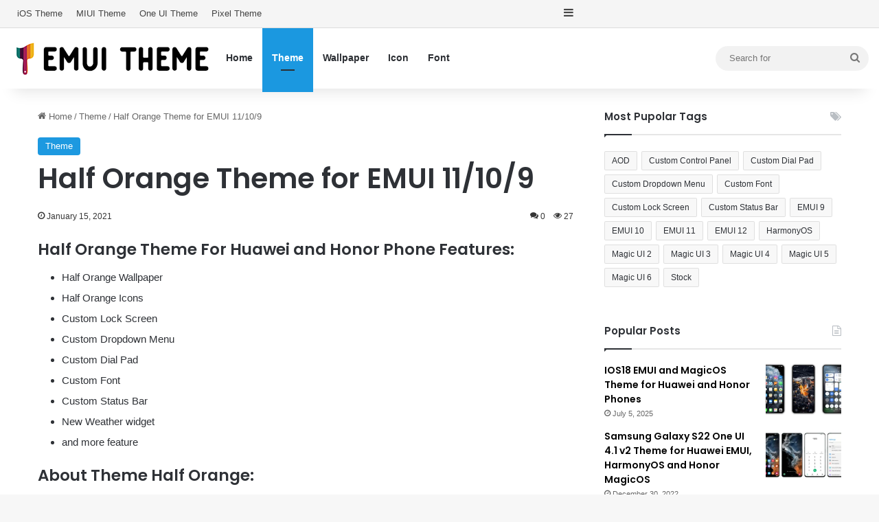

--- FILE ---
content_type: text/html; charset=UTF-8
request_url: https://www.emuitheme.com/theme/half-orange-theme-for-emui-11-10-9/
body_size: 23663
content:
<!DOCTYPE html>
<html dir="ltr" lang="en-US" class="" data-skin="light" prefix="og: http://ogp.me/ns#">
<head>
	<meta charset="UTF-8" />
	<link rel="profile" href="https://gmpg.org/xfn/11" />
	<title>Half Orange Theme for EMUI 11/10/9 | Huawei Theme</title><link rel="stylesheet" href="https://www.emuitheme.com/wp-content/cache/min/1/bf9dd02b0a1c194cdbd674cdef1c2769.css" media="all" data-minify="1" />
	<style>img:is([sizes="auto" i], [sizes^="auto," i]) { contain-intrinsic-size: 3000px 1500px }</style>
	
		<!-- All in One SEO 4.9.3 - aioseo.com -->
	<meta name="description" content="Download Half Orange Theme for Huawei and Honor phone with EMUI 11/10/9 and Magic UI 4/3/2 for free." />
	<meta name="robots" content="max-image-preview:large" />
	<meta name="author" content="hwt"/>
	<meta name="msvalidate.01" content="37AFA9895716106905BBD1AAB260A456" />
	<meta name="yandex-verification" content="2bb8cab2b967771d" />
	<meta name="keywords" content="custom dial pad,custom dropdown menu,custom font,custom lock screen,custom status bar,emui 10,emui 11,emui 9,half,magic ui 2,magic ui 3,magic ui 4,orange" />
	<link rel="canonical" href="https://www.emuitheme.com/theme/half-orange-theme-for-emui-11-10-9/" />
	<meta name="generator" content="All in One SEO (AIOSEO) 4.9.3" />
		<meta name="twitter:card" content="summary_large_image" />
		<meta name="twitter:title" content="Half Orange Theme for EMUI 11/10/9" />
		<meta name="twitter:description" content="Download Half Orange Theme for Huawei and Honor phone with EMUI 11/10/9 and Magic UI 4/3/2 for free." />
		<meta name="twitter:image" content="https://www.emuitheme.com/wp-content/uploads/2021/01/Half-Orange.jpg.webp" />
		<script type="application/ld+json" class="aioseo-schema">
			{"@context":"https:\/\/schema.org","@graph":[{"@type":"Article","@id":"https:\/\/www.emuitheme.com\/theme\/half-orange-theme-for-emui-11-10-9\/#article","name":"Half Orange Theme for EMUI 11\/10\/9 | Huawei Theme","headline":"Half Orange Theme for EMUI 11\/10\/9","author":{"@id":"https:\/\/www.emuitheme.com\/author\/hwt\/#author"},"publisher":{"@id":"https:\/\/www.emuitheme.com\/#organization"},"image":{"@type":"ImageObject","url":"https:\/\/www.emuitheme.com\/wp-content\/uploads\/2021\/01\/Half-Orange.jpg.webp","width":722,"height":430,"caption":"Half Orange EMUI Theme"},"datePublished":"2021-01-15T05:37:04+00:00","dateModified":"2025-03-23T08:55:00+00:00","inLanguage":"en-US","mainEntityOfPage":{"@id":"https:\/\/www.emuitheme.com\/theme\/half-orange-theme-for-emui-11-10-9\/#webpage"},"isPartOf":{"@id":"https:\/\/www.emuitheme.com\/theme\/half-orange-theme-for-emui-11-10-9\/#webpage"},"articleSection":"Theme, Custom Dial Pad, Custom Dropdown Menu, Custom Font, Custom Lock Screen, Custom Status Bar, EMUI 10, EMUI 11, EMUI 9, Half, Magic UI 2, Magic UI 3, Magic UI 4, Orange"},{"@type":"BreadcrumbList","@id":"https:\/\/www.emuitheme.com\/theme\/half-orange-theme-for-emui-11-10-9\/#breadcrumblist","itemListElement":[{"@type":"ListItem","@id":"https:\/\/www.emuitheme.com#listItem","position":1,"name":"Home","item":"https:\/\/www.emuitheme.com","nextItem":{"@type":"ListItem","@id":"https:\/\/www.emuitheme.com\/theme\/#listItem","name":"Theme"}},{"@type":"ListItem","@id":"https:\/\/www.emuitheme.com\/theme\/#listItem","position":2,"name":"Theme","item":"https:\/\/www.emuitheme.com\/theme\/","nextItem":{"@type":"ListItem","@id":"https:\/\/www.emuitheme.com\/theme\/half-orange-theme-for-emui-11-10-9\/#listItem","name":"Half Orange Theme for EMUI 11\/10\/9"},"previousItem":{"@type":"ListItem","@id":"https:\/\/www.emuitheme.com#listItem","name":"Home"}},{"@type":"ListItem","@id":"https:\/\/www.emuitheme.com\/theme\/half-orange-theme-for-emui-11-10-9\/#listItem","position":3,"name":"Half Orange Theme for EMUI 11\/10\/9","previousItem":{"@type":"ListItem","@id":"https:\/\/www.emuitheme.com\/theme\/#listItem","name":"Theme"}}]},{"@type":"Organization","@id":"https:\/\/www.emuitheme.com\/#organization","name":"Huawei Theme","description":"Free EMUI theme and MagicOS theme for Huawei and Honor phones","url":"https:\/\/www.emuitheme.com\/","logo":{"@type":"ImageObject","url":"https:\/\/www.emuitheme.com\/wp-content\/uploads\/2021\/11\/logo-mobile-retina.png","@id":"https:\/\/www.emuitheme.com\/theme\/half-orange-theme-for-emui-11-10-9\/#organizationLogo","width":300,"height":300},"image":{"@id":"https:\/\/www.emuitheme.com\/theme\/half-orange-theme-for-emui-11-10-9\/#organizationLogo"}},{"@type":"Person","@id":"https:\/\/www.emuitheme.com\/author\/hwt\/#author","url":"https:\/\/www.emuitheme.com\/author\/hwt\/","name":"hwt"},{"@type":"WebPage","@id":"https:\/\/www.emuitheme.com\/theme\/half-orange-theme-for-emui-11-10-9\/#webpage","url":"https:\/\/www.emuitheme.com\/theme\/half-orange-theme-for-emui-11-10-9\/","name":"Half Orange Theme for EMUI 11\/10\/9 | Huawei Theme","description":"Download Half Orange Theme for Huawei and Honor phone with EMUI 11\/10\/9 and Magic UI 4\/3\/2 for free.","inLanguage":"en-US","isPartOf":{"@id":"https:\/\/www.emuitheme.com\/#website"},"breadcrumb":{"@id":"https:\/\/www.emuitheme.com\/theme\/half-orange-theme-for-emui-11-10-9\/#breadcrumblist"},"author":{"@id":"https:\/\/www.emuitheme.com\/author\/hwt\/#author"},"creator":{"@id":"https:\/\/www.emuitheme.com\/author\/hwt\/#author"},"image":{"@type":"ImageObject","url":"https:\/\/www.emuitheme.com\/wp-content\/uploads\/2021\/01\/Half-Orange.jpg.webp","@id":"https:\/\/www.emuitheme.com\/theme\/half-orange-theme-for-emui-11-10-9\/#mainImage","width":722,"height":430,"caption":"Half Orange EMUI Theme"},"primaryImageOfPage":{"@id":"https:\/\/www.emuitheme.com\/theme\/half-orange-theme-for-emui-11-10-9\/#mainImage"},"datePublished":"2021-01-15T05:37:04+00:00","dateModified":"2025-03-23T08:55:00+00:00"},{"@type":"WebSite","@id":"https:\/\/www.emuitheme.com\/#website","url":"https:\/\/www.emuitheme.com\/","name":"Huawei Theme","description":"Free EMUI theme and MagicOS theme for Huawei and Honor phones","inLanguage":"en-US","publisher":{"@id":"https:\/\/www.emuitheme.com\/#organization"}}]}
		</script>
		<!-- All in One SEO -->

<link rel='dns-prefetch' href='//www.googletagmanager.com' />

<link rel="alternate" type="application/rss+xml" title="Huawei Theme &raquo; Feed" href="https://www.emuitheme.com/feed/" />
<link rel="alternate" type="application/rss+xml" title="Huawei Theme &raquo; Comments Feed" href="https://www.emuitheme.com/comments/feed/" />
<link rel="alternate" type="application/rss+xml" title="Huawei Theme &raquo; Half Orange Theme for EMUI 11/10/9 Comments Feed" href="https://www.emuitheme.com/theme/half-orange-theme-for-emui-11-10-9/feed/" />

		<style type="text/css">
			:root{				
			--tie-preset-gradient-1: linear-gradient(135deg, rgba(6, 147, 227, 1) 0%, rgb(155, 81, 224) 100%);
			--tie-preset-gradient-2: linear-gradient(135deg, rgb(122, 220, 180) 0%, rgb(0, 208, 130) 100%);
			--tie-preset-gradient-3: linear-gradient(135deg, rgba(252, 185, 0, 1) 0%, rgba(255, 105, 0, 1) 100%);
			--tie-preset-gradient-4: linear-gradient(135deg, rgba(255, 105, 0, 1) 0%, rgb(207, 46, 46) 100%);
			--tie-preset-gradient-5: linear-gradient(135deg, rgb(238, 238, 238) 0%, rgb(169, 184, 195) 100%);
			--tie-preset-gradient-6: linear-gradient(135deg, rgb(74, 234, 220) 0%, rgb(151, 120, 209) 20%, rgb(207, 42, 186) 40%, rgb(238, 44, 130) 60%, rgb(251, 105, 98) 80%, rgb(254, 248, 76) 100%);
			--tie-preset-gradient-7: linear-gradient(135deg, rgb(255, 206, 236) 0%, rgb(152, 150, 240) 100%);
			--tie-preset-gradient-8: linear-gradient(135deg, rgb(254, 205, 165) 0%, rgb(254, 45, 45) 50%, rgb(107, 0, 62) 100%);
			--tie-preset-gradient-9: linear-gradient(135deg, rgb(255, 203, 112) 0%, rgb(199, 81, 192) 50%, rgb(65, 88, 208) 100%);
			--tie-preset-gradient-10: linear-gradient(135deg, rgb(255, 245, 203) 0%, rgb(182, 227, 212) 50%, rgb(51, 167, 181) 100%);
			--tie-preset-gradient-11: linear-gradient(135deg, rgb(202, 248, 128) 0%, rgb(113, 206, 126) 100%);
			--tie-preset-gradient-12: linear-gradient(135deg, rgb(2, 3, 129) 0%, rgb(40, 116, 252) 100%);
			--tie-preset-gradient-13: linear-gradient(135deg, #4D34FA, #ad34fa);
			--tie-preset-gradient-14: linear-gradient(135deg, #0057FF, #31B5FF);
			--tie-preset-gradient-15: linear-gradient(135deg, #FF007A, #FF81BD);
			--tie-preset-gradient-16: linear-gradient(135deg, #14111E, #4B4462);
			--tie-preset-gradient-17: linear-gradient(135deg, #F32758, #FFC581);

			
					--main-nav-background: #FFFFFF;
					--main-nav-secondry-background: rgba(0,0,0,0.03);
					--main-nav-primary-color: #0088ff;
					--main-nav-contrast-primary-color: #FFFFFF;
					--main-nav-text-color: #2c2f34;
					--main-nav-secondry-text-color: rgba(0,0,0,0.5);
					--main-nav-main-border-color: rgba(0,0,0,0.1);
					--main-nav-secondry-border-color: rgba(0,0,0,0.08);
				--tie-buttons-radius: 100px;
			}
		</style>
	
<meta property="og:title" content="Half Orange Theme for EMUI 11/10/9 - Huawei Theme" />
<meta property="og:type" content="article" />
<meta property="og:description" content="Half Orange Theme For Huawei and Honor Phone Features: Half Orange Wallpaper Half Orange Icons Custo" />
<meta property="og:url" content="https://www.emuitheme.com/theme/half-orange-theme-for-emui-11-10-9/" />
<meta property="og:site_name" content="Huawei Theme" />
<meta property="og:image" content="https://www.emuitheme.com/wp-content/uploads/2021/01/Half-Orange.jpg.webp" />
<meta name="viewport" content="width=device-width, initial-scale=1.0" />
<style id='wp-emoji-styles-inline-css' type='text/css'>

	img.wp-smiley, img.emoji {
		display: inline !important;
		border: none !important;
		box-shadow: none !important;
		height: 1em !important;
		width: 1em !important;
		margin: 0 0.07em !important;
		vertical-align: -0.1em !important;
		background: none !important;
		padding: 0 !important;
	}
</style>

<style id='wp-block-library-theme-inline-css' type='text/css'>
.wp-block-audio :where(figcaption){color:#555;font-size:13px;text-align:center}.is-dark-theme .wp-block-audio :where(figcaption){color:#ffffffa6}.wp-block-audio{margin:0 0 1em}.wp-block-code{border:1px solid #ccc;border-radius:4px;font-family:Menlo,Consolas,monaco,monospace;padding:.8em 1em}.wp-block-embed :where(figcaption){color:#555;font-size:13px;text-align:center}.is-dark-theme .wp-block-embed :where(figcaption){color:#ffffffa6}.wp-block-embed{margin:0 0 1em}.blocks-gallery-caption{color:#555;font-size:13px;text-align:center}.is-dark-theme .blocks-gallery-caption{color:#ffffffa6}:root :where(.wp-block-image figcaption){color:#555;font-size:13px;text-align:center}.is-dark-theme :root :where(.wp-block-image figcaption){color:#ffffffa6}.wp-block-image{margin:0 0 1em}.wp-block-pullquote{border-bottom:4px solid;border-top:4px solid;color:currentColor;margin-bottom:1.75em}.wp-block-pullquote cite,.wp-block-pullquote footer,.wp-block-pullquote__citation{color:currentColor;font-size:.8125em;font-style:normal;text-transform:uppercase}.wp-block-quote{border-left:.25em solid;margin:0 0 1.75em;padding-left:1em}.wp-block-quote cite,.wp-block-quote footer{color:currentColor;font-size:.8125em;font-style:normal;position:relative}.wp-block-quote:where(.has-text-align-right){border-left:none;border-right:.25em solid;padding-left:0;padding-right:1em}.wp-block-quote:where(.has-text-align-center){border:none;padding-left:0}.wp-block-quote.is-large,.wp-block-quote.is-style-large,.wp-block-quote:where(.is-style-plain){border:none}.wp-block-search .wp-block-search__label{font-weight:700}.wp-block-search__button{border:1px solid #ccc;padding:.375em .625em}:where(.wp-block-group.has-background){padding:1.25em 2.375em}.wp-block-separator.has-css-opacity{opacity:.4}.wp-block-separator{border:none;border-bottom:2px solid;margin-left:auto;margin-right:auto}.wp-block-separator.has-alpha-channel-opacity{opacity:1}.wp-block-separator:not(.is-style-wide):not(.is-style-dots){width:100px}.wp-block-separator.has-background:not(.is-style-dots){border-bottom:none;height:1px}.wp-block-separator.has-background:not(.is-style-wide):not(.is-style-dots){height:2px}.wp-block-table{margin:0 0 1em}.wp-block-table td,.wp-block-table th{word-break:normal}.wp-block-table :where(figcaption){color:#555;font-size:13px;text-align:center}.is-dark-theme .wp-block-table :where(figcaption){color:#ffffffa6}.wp-block-video :where(figcaption){color:#555;font-size:13px;text-align:center}.is-dark-theme .wp-block-video :where(figcaption){color:#ffffffa6}.wp-block-video{margin:0 0 1em}:root :where(.wp-block-template-part.has-background){margin-bottom:0;margin-top:0;padding:1.25em 2.375em}
</style>
<style id='classic-theme-styles-inline-css' type='text/css'>
/*! This file is auto-generated */
.wp-block-button__link{color:#fff;background-color:#32373c;border-radius:9999px;box-shadow:none;text-decoration:none;padding:calc(.667em + 2px) calc(1.333em + 2px);font-size:1.125em}.wp-block-file__button{background:#32373c;color:#fff;text-decoration:none}
</style>

<style id='global-styles-inline-css' type='text/css'>
:root{--wp--preset--aspect-ratio--square: 1;--wp--preset--aspect-ratio--4-3: 4/3;--wp--preset--aspect-ratio--3-4: 3/4;--wp--preset--aspect-ratio--3-2: 3/2;--wp--preset--aspect-ratio--2-3: 2/3;--wp--preset--aspect-ratio--16-9: 16/9;--wp--preset--aspect-ratio--9-16: 9/16;--wp--preset--color--black: #000000;--wp--preset--color--cyan-bluish-gray: #abb8c3;--wp--preset--color--white: #ffffff;--wp--preset--color--pale-pink: #f78da7;--wp--preset--color--vivid-red: #cf2e2e;--wp--preset--color--luminous-vivid-orange: #ff6900;--wp--preset--color--luminous-vivid-amber: #fcb900;--wp--preset--color--light-green-cyan: #7bdcb5;--wp--preset--color--vivid-green-cyan: #00d084;--wp--preset--color--pale-cyan-blue: #8ed1fc;--wp--preset--color--vivid-cyan-blue: #0693e3;--wp--preset--color--vivid-purple: #9b51e0;--wp--preset--color--global-color: #1b98e0;--wp--preset--gradient--vivid-cyan-blue-to-vivid-purple: linear-gradient(135deg,rgba(6,147,227,1) 0%,rgb(155,81,224) 100%);--wp--preset--gradient--light-green-cyan-to-vivid-green-cyan: linear-gradient(135deg,rgb(122,220,180) 0%,rgb(0,208,130) 100%);--wp--preset--gradient--luminous-vivid-amber-to-luminous-vivid-orange: linear-gradient(135deg,rgba(252,185,0,1) 0%,rgba(255,105,0,1) 100%);--wp--preset--gradient--luminous-vivid-orange-to-vivid-red: linear-gradient(135deg,rgba(255,105,0,1) 0%,rgb(207,46,46) 100%);--wp--preset--gradient--very-light-gray-to-cyan-bluish-gray: linear-gradient(135deg,rgb(238,238,238) 0%,rgb(169,184,195) 100%);--wp--preset--gradient--cool-to-warm-spectrum: linear-gradient(135deg,rgb(74,234,220) 0%,rgb(151,120,209) 20%,rgb(207,42,186) 40%,rgb(238,44,130) 60%,rgb(251,105,98) 80%,rgb(254,248,76) 100%);--wp--preset--gradient--blush-light-purple: linear-gradient(135deg,rgb(255,206,236) 0%,rgb(152,150,240) 100%);--wp--preset--gradient--blush-bordeaux: linear-gradient(135deg,rgb(254,205,165) 0%,rgb(254,45,45) 50%,rgb(107,0,62) 100%);--wp--preset--gradient--luminous-dusk: linear-gradient(135deg,rgb(255,203,112) 0%,rgb(199,81,192) 50%,rgb(65,88,208) 100%);--wp--preset--gradient--pale-ocean: linear-gradient(135deg,rgb(255,245,203) 0%,rgb(182,227,212) 50%,rgb(51,167,181) 100%);--wp--preset--gradient--electric-grass: linear-gradient(135deg,rgb(202,248,128) 0%,rgb(113,206,126) 100%);--wp--preset--gradient--midnight: linear-gradient(135deg,rgb(2,3,129) 0%,rgb(40,116,252) 100%);--wp--preset--font-size--small: 13px;--wp--preset--font-size--medium: 20px;--wp--preset--font-size--large: 36px;--wp--preset--font-size--x-large: 42px;--wp--preset--spacing--20: 0.44rem;--wp--preset--spacing--30: 0.67rem;--wp--preset--spacing--40: 1rem;--wp--preset--spacing--50: 1.5rem;--wp--preset--spacing--60: 2.25rem;--wp--preset--spacing--70: 3.38rem;--wp--preset--spacing--80: 5.06rem;--wp--preset--shadow--natural: 6px 6px 9px rgba(0, 0, 0, 0.2);--wp--preset--shadow--deep: 12px 12px 50px rgba(0, 0, 0, 0.4);--wp--preset--shadow--sharp: 6px 6px 0px rgba(0, 0, 0, 0.2);--wp--preset--shadow--outlined: 6px 6px 0px -3px rgba(255, 255, 255, 1), 6px 6px rgba(0, 0, 0, 1);--wp--preset--shadow--crisp: 6px 6px 0px rgba(0, 0, 0, 1);}:where(.is-layout-flex){gap: 0.5em;}:where(.is-layout-grid){gap: 0.5em;}body .is-layout-flex{display: flex;}.is-layout-flex{flex-wrap: wrap;align-items: center;}.is-layout-flex > :is(*, div){margin: 0;}body .is-layout-grid{display: grid;}.is-layout-grid > :is(*, div){margin: 0;}:where(.wp-block-columns.is-layout-flex){gap: 2em;}:where(.wp-block-columns.is-layout-grid){gap: 2em;}:where(.wp-block-post-template.is-layout-flex){gap: 1.25em;}:where(.wp-block-post-template.is-layout-grid){gap: 1.25em;}.has-black-color{color: var(--wp--preset--color--black) !important;}.has-cyan-bluish-gray-color{color: var(--wp--preset--color--cyan-bluish-gray) !important;}.has-white-color{color: var(--wp--preset--color--white) !important;}.has-pale-pink-color{color: var(--wp--preset--color--pale-pink) !important;}.has-vivid-red-color{color: var(--wp--preset--color--vivid-red) !important;}.has-luminous-vivid-orange-color{color: var(--wp--preset--color--luminous-vivid-orange) !important;}.has-luminous-vivid-amber-color{color: var(--wp--preset--color--luminous-vivid-amber) !important;}.has-light-green-cyan-color{color: var(--wp--preset--color--light-green-cyan) !important;}.has-vivid-green-cyan-color{color: var(--wp--preset--color--vivid-green-cyan) !important;}.has-pale-cyan-blue-color{color: var(--wp--preset--color--pale-cyan-blue) !important;}.has-vivid-cyan-blue-color{color: var(--wp--preset--color--vivid-cyan-blue) !important;}.has-vivid-purple-color{color: var(--wp--preset--color--vivid-purple) !important;}.has-black-background-color{background-color: var(--wp--preset--color--black) !important;}.has-cyan-bluish-gray-background-color{background-color: var(--wp--preset--color--cyan-bluish-gray) !important;}.has-white-background-color{background-color: var(--wp--preset--color--white) !important;}.has-pale-pink-background-color{background-color: var(--wp--preset--color--pale-pink) !important;}.has-vivid-red-background-color{background-color: var(--wp--preset--color--vivid-red) !important;}.has-luminous-vivid-orange-background-color{background-color: var(--wp--preset--color--luminous-vivid-orange) !important;}.has-luminous-vivid-amber-background-color{background-color: var(--wp--preset--color--luminous-vivid-amber) !important;}.has-light-green-cyan-background-color{background-color: var(--wp--preset--color--light-green-cyan) !important;}.has-vivid-green-cyan-background-color{background-color: var(--wp--preset--color--vivid-green-cyan) !important;}.has-pale-cyan-blue-background-color{background-color: var(--wp--preset--color--pale-cyan-blue) !important;}.has-vivid-cyan-blue-background-color{background-color: var(--wp--preset--color--vivid-cyan-blue) !important;}.has-vivid-purple-background-color{background-color: var(--wp--preset--color--vivid-purple) !important;}.has-black-border-color{border-color: var(--wp--preset--color--black) !important;}.has-cyan-bluish-gray-border-color{border-color: var(--wp--preset--color--cyan-bluish-gray) !important;}.has-white-border-color{border-color: var(--wp--preset--color--white) !important;}.has-pale-pink-border-color{border-color: var(--wp--preset--color--pale-pink) !important;}.has-vivid-red-border-color{border-color: var(--wp--preset--color--vivid-red) !important;}.has-luminous-vivid-orange-border-color{border-color: var(--wp--preset--color--luminous-vivid-orange) !important;}.has-luminous-vivid-amber-border-color{border-color: var(--wp--preset--color--luminous-vivid-amber) !important;}.has-light-green-cyan-border-color{border-color: var(--wp--preset--color--light-green-cyan) !important;}.has-vivid-green-cyan-border-color{border-color: var(--wp--preset--color--vivid-green-cyan) !important;}.has-pale-cyan-blue-border-color{border-color: var(--wp--preset--color--pale-cyan-blue) !important;}.has-vivid-cyan-blue-border-color{border-color: var(--wp--preset--color--vivid-cyan-blue) !important;}.has-vivid-purple-border-color{border-color: var(--wp--preset--color--vivid-purple) !important;}.has-vivid-cyan-blue-to-vivid-purple-gradient-background{background: var(--wp--preset--gradient--vivid-cyan-blue-to-vivid-purple) !important;}.has-light-green-cyan-to-vivid-green-cyan-gradient-background{background: var(--wp--preset--gradient--light-green-cyan-to-vivid-green-cyan) !important;}.has-luminous-vivid-amber-to-luminous-vivid-orange-gradient-background{background: var(--wp--preset--gradient--luminous-vivid-amber-to-luminous-vivid-orange) !important;}.has-luminous-vivid-orange-to-vivid-red-gradient-background{background: var(--wp--preset--gradient--luminous-vivid-orange-to-vivid-red) !important;}.has-very-light-gray-to-cyan-bluish-gray-gradient-background{background: var(--wp--preset--gradient--very-light-gray-to-cyan-bluish-gray) !important;}.has-cool-to-warm-spectrum-gradient-background{background: var(--wp--preset--gradient--cool-to-warm-spectrum) !important;}.has-blush-light-purple-gradient-background{background: var(--wp--preset--gradient--blush-light-purple) !important;}.has-blush-bordeaux-gradient-background{background: var(--wp--preset--gradient--blush-bordeaux) !important;}.has-luminous-dusk-gradient-background{background: var(--wp--preset--gradient--luminous-dusk) !important;}.has-pale-ocean-gradient-background{background: var(--wp--preset--gradient--pale-ocean) !important;}.has-electric-grass-gradient-background{background: var(--wp--preset--gradient--electric-grass) !important;}.has-midnight-gradient-background{background: var(--wp--preset--gradient--midnight) !important;}.has-small-font-size{font-size: var(--wp--preset--font-size--small) !important;}.has-medium-font-size{font-size: var(--wp--preset--font-size--medium) !important;}.has-large-font-size{font-size: var(--wp--preset--font-size--large) !important;}.has-x-large-font-size{font-size: var(--wp--preset--font-size--x-large) !important;}
:where(.wp-block-post-template.is-layout-flex){gap: 1.25em;}:where(.wp-block-post-template.is-layout-grid){gap: 1.25em;}
:where(.wp-block-columns.is-layout-flex){gap: 2em;}:where(.wp-block-columns.is-layout-grid){gap: 2em;}
:root :where(.wp-block-pullquote){font-size: 1.5em;line-height: 1.6;}
</style>






<link rel='stylesheet' id='tie-css-print-css' href='https://www.emuitheme.com/wp-content/themes/jannah/assets/css/print.css?ver=7.5.1' type='text/css' media='print' />
<style id='tie-css-print-inline-css' type='text/css'>
.wf-active .logo-text,.wf-active h1,.wf-active h2,.wf-active h3,.wf-active h4,.wf-active h5,.wf-active h6,.wf-active .the-subtitle{font-family: 'Poppins';}:root:root{--brand-color: #1b98e0;--dark-brand-color: #0066ae;--bright-color: #FFFFFF;--base-color: #2c2f34;}#reading-position-indicator{box-shadow: 0 0 10px rgba( 27,152,224,0.7);}:root:root{--brand-color: #1b98e0;--dark-brand-color: #0066ae;--bright-color: #FFFFFF;--base-color: #2c2f34;}#reading-position-indicator{box-shadow: 0 0 10px rgba( 27,152,224,0.7);}#tie-container a.post-title:hover,#tie-container .post-title a:hover,#tie-container .thumb-overlay .thumb-title a:hover{background-size: 100% 2px;text-decoration: none !important;}a.post-title,.post-title a{background-image: linear-gradient(to bottom,#000 0%,#000 98%);background-size: 0 1px;background-repeat: no-repeat;background-position: left 100%;color: #000;}.dark-skin a.post-title,.dark-skin .post-title a{color: #fff;background-image: linear-gradient(to bottom,#fff 0%,#fff 98%);}#top-nav,#top-nav .sub-menu,#top-nav .comp-sub-menu,#top-nav .ticker-content,#top-nav .ticker-swipe,.top-nav-boxed #top-nav .topbar-wrapper,.top-nav-dark .top-menu ul,#autocomplete-suggestions.search-in-top-nav{background-color : #f5f5f5;}#top-nav *,#autocomplete-suggestions.search-in-top-nav{border-color: rgba( #000000,0.08);}#top-nav .icon-basecloud-bg:after{color: #f5f5f5;}#top-nav a:not(:hover),#top-nav input,#top-nav #search-submit,#top-nav .fa-spinner,#top-nav .dropdown-social-icons li a span,#top-nav .components > li .social-link:not(:hover) span,#autocomplete-suggestions.search-in-top-nav a{color: #444444;}#top-nav input::-moz-placeholder{color: #444444;}#top-nav input:-moz-placeholder{color: #444444;}#top-nav input:-ms-input-placeholder{color: #444444;}#top-nav input::-webkit-input-placeholder{color: #444444;}#top-nav,.search-in-top-nav{--tie-buttons-color: #1b98e0;--tie-buttons-border-color: #1b98e0;--tie-buttons-text: #FFFFFF;--tie-buttons-hover-color: #007ac2;}#top-nav a:hover,#top-nav .menu li:hover > a,#top-nav .menu > .tie-current-menu > a,#top-nav .components > li:hover > a,#top-nav .components #search-submit:hover,#autocomplete-suggestions.search-in-top-nav .post-title a:hover{color: #1b98e0;}#top-nav,#top-nav .comp-sub-menu,#top-nav .tie-weather-widget{color: #777777;}#autocomplete-suggestions.search-in-top-nav .post-meta,#autocomplete-suggestions.search-in-top-nav .post-meta a:not(:hover){color: rgba( 119,119,119,0.7 );}#top-nav .weather-icon .icon-cloud,#top-nav .weather-icon .icon-basecloud-bg,#top-nav .weather-icon .icon-cloud-behind{color: #777777 !important;}#footer{background-color: #444444;}#site-info{background-color: #ffffff;}#footer .posts-list-counter .posts-list-items li.widget-post-list:before{border-color: #444444;}#footer .timeline-widget a .date:before{border-color: rgba(68,68,68,0.8);}#footer .footer-boxed-widget-area,#footer textarea,#footer input:not([type=submit]),#footer select,#footer code,#footer kbd,#footer pre,#footer samp,#footer .show-more-button,#footer .slider-links .tie-slider-nav span,#footer #wp-calendar,#footer #wp-calendar tbody td,#footer #wp-calendar thead th,#footer .widget.buddypress .item-options a{border-color: rgba(255,255,255,0.1);}#footer .social-statistics-widget .white-bg li.social-icons-item a,#footer .widget_tag_cloud .tagcloud a,#footer .latest-tweets-widget .slider-links .tie-slider-nav span,#footer .widget_layered_nav_filters a{border-color: rgba(255,255,255,0.1);}#footer .social-statistics-widget .white-bg li:before{background: rgba(255,255,255,0.1);}.site-footer #wp-calendar tbody td{background: rgba(255,255,255,0.02);}#footer .white-bg .social-icons-item a span.followers span,#footer .circle-three-cols .social-icons-item a .followers-num,#footer .circle-three-cols .social-icons-item a .followers-name{color: rgba(255,255,255,0.8);}#footer .timeline-widget ul:before,#footer .timeline-widget a:not(:hover) .date:before{background-color: #262626;}#footer .widget-title,#footer .widget-title a:not(:hover){color: #dddddd;}#footer,#footer textarea,#footer input:not([type='submit']),#footer select,#footer #wp-calendar tbody,#footer .tie-slider-nav li span:not(:hover),#footer .widget_categories li a:before,#footer .widget_product_categories li a:before,#footer .widget_layered_nav li a:before,#footer .widget_archive li a:before,#footer .widget_nav_menu li a:before,#footer .widget_meta li a:before,#footer .widget_pages li a:before,#footer .widget_recent_entries li a:before,#footer .widget_display_forums li a:before,#footer .widget_display_views li a:before,#footer .widget_rss li a:before,#footer .widget_display_stats dt:before,#footer .subscribe-widget-content h3,#footer .about-author .social-icons a:not(:hover) span{color: #aaaaaa;}#footer post-widget-body .meta-item,#footer .post-meta,#footer .stream-title,#footer.dark-skin .timeline-widget .date,#footer .wp-caption .wp-caption-text,#footer .rss-date{color: rgba(170,170,170,0.7);}#footer input::-moz-placeholder{color: #aaaaaa;}#footer input:-moz-placeholder{color: #aaaaaa;}#footer input:-ms-input-placeholder{color: #aaaaaa;}#footer input::-webkit-input-placeholder{color: #aaaaaa;}#site-info,#site-info ul.social-icons li a:not(:hover) span{color: #999999;}#footer .site-info a:not(:hover){color: #666666;}.meta-views.meta-item .tie-icon-fire:before{content: "\f06e" !important;}
</style>
<style id='rocket-lazyload-inline-css' type='text/css'>
.rll-youtube-player{position:relative;padding-bottom:56.23%;height:0;overflow:hidden;max-width:100%;}.rll-youtube-player iframe{position:absolute;top:0;left:0;width:100%;height:100%;z-index:100;background:0 0}.rll-youtube-player img{bottom:0;display:block;left:0;margin:auto;max-width:100%;width:100%;position:absolute;right:0;top:0;border:none;height:auto;cursor:pointer;-webkit-transition:.4s all;-moz-transition:.4s all;transition:.4s all}.rll-youtube-player img:hover{-webkit-filter:brightness(75%)}.rll-youtube-player .play{height:72px;width:72px;left:50%;top:50%;margin-left:-36px;margin-top:-36px;position:absolute;background:url(https://www.emuitheme.com/wp-content/plugins/wp-rocket/assets/img/youtube.png) no-repeat;cursor:pointer}
</style>
<script type="95ef0d9f011bb3982cb4e18f-text/javascript" src="https://www.emuitheme.com/wp-includes/js/jquery/jquery.min.js?ver=3.7.1" id="jquery-core-js"></script>

<!-- Google tag (gtag.js) snippet added by Site Kit -->
<!-- Google Analytics snippet added by Site Kit -->
<script data-rocketlazyloadscript='https://www.emuitheme.com/wp-content/cache/busting/1/gtm-22a6ca032086c8c6d35b65d61fd6b1b5.js' data-no-minify="1" type="95ef0d9f011bb3982cb4e18f-text/javascript" id="google_gtagjs-js" async></script>
<script data-rocketlazyloadscript='[data-uri]' type="95ef0d9f011bb3982cb4e18f-text/javascript" id="google_gtagjs-js-after"></script>
<link rel="https://api.w.org/" href="https://www.emuitheme.com/wp-json/" /><link rel="alternate" title="JSON" type="application/json" href="https://www.emuitheme.com/wp-json/wp/v2/posts/5272" /><link rel="EditURI" type="application/rsd+xml" title="RSD" href="https://www.emuitheme.com/xmlrpc.php?rsd" />
<meta name="generator" content="WordPress 6.8.3" />
<link rel='shortlink' href='https://www.emuitheme.com/?p=5272' />
<link rel="alternate" title="oEmbed (JSON)" type="application/json+oembed" href="https://www.emuitheme.com/wp-json/oembed/1.0/embed?url=https%3A%2F%2Fwww.emuitheme.com%2Ftheme%2Fhalf-orange-theme-for-emui-11-10-9%2F" />
<link rel="alternate" title="oEmbed (XML)" type="text/xml+oembed" href="https://www.emuitheme.com/wp-json/oembed/1.0/embed?url=https%3A%2F%2Fwww.emuitheme.com%2Ftheme%2Fhalf-orange-theme-for-emui-11-10-9%2F&#038;format=xml" />
<meta name="generator" content="Site Kit by Google 1.168.0" /> <meta name="description" content="Half Orange Theme For Huawei and Honor Phone Features: Half Orange Wallpaper Half Orange Icons Custom Lock Screen Custom Dropdown Menu Custom Dial Pad" /><meta http-equiv="X-UA-Compatible" content="IE=edge"><script data-rocketlazyloadscript='https://pagead2.googlesyndication.com/pagead/js/adsbygoogle.js?client=ca-pub-1506398610692774' async crossorigin="anonymous" type="95ef0d9f011bb3982cb4e18f-text/javascript"></script>
<link rel="icon" href="https://www.emuitheme.com/wp-content/uploads/2021/10/cropped-favicon-32x32.png" sizes="32x32" />
<link rel="icon" href="https://www.emuitheme.com/wp-content/uploads/2021/10/cropped-favicon-192x192.png" sizes="192x192" />
<link rel="apple-touch-icon" href="https://www.emuitheme.com/wp-content/uploads/2021/10/cropped-favicon-180x180.png" />
<meta name="msapplication-TileImage" content="https://www.emuitheme.com/wp-content/uploads/2021/10/cropped-favicon-270x270.png" />
<noscript><style id="rocket-lazyload-nojs-css">.rll-youtube-player, [data-lazy-src]{display:none !important;}</style></noscript></head>

<body id="tie-body" class="wp-singular post-template-default single single-post postid-5272 single-format-standard wp-theme-jannah wrapper-has-shadow block-head-1 magazine2 is-thumb-overlay-disabled is-mobile is-header-layout-4 sidebar-right has-sidebar post-layout-1 narrow-title-narrow-media is-standard-format has-mobile-share">



<div class="background-overlay">

	<div id="tie-container" class="site tie-container">

		
		<div id="tie-wrapper">

			
<header id="theme-header" class="theme-header header-layout-4 header-layout-1 main-nav-light main-nav-default-light main-nav-below no-stream-item top-nav-active top-nav-light top-nav-default-light top-nav-above has-shadow is-stretch-header has-normal-width-logo mobile-header-default">
	
<nav id="top-nav"  class="has-menu-components top-nav header-nav" aria-label="Secondary Navigation">
	<div class="container">
		<div class="topbar-wrapper">

			
			<div class="tie-alignleft">
				<div class="top-menu header-menu"><ul id="menu-2nd-menu" class="menu"><li id="menu-item-12923" class="menu-item menu-item-type-taxonomy menu-item-object-post_tag menu-item-12923"><a href="https://www.emuitheme.com/tag/ios/">iOS Theme</a></li>
<li id="menu-item-12925" class="menu-item menu-item-type-taxonomy menu-item-object-post_tag menu-item-12925"><a href="https://www.emuitheme.com/tag/miui/">MIUI Theme</a></li>
<li id="menu-item-12926" class="menu-item menu-item-type-taxonomy menu-item-object-post_tag menu-item-12926"><a href="https://www.emuitheme.com/tag/one-ui/">One UI Theme</a></li>
<li id="menu-item-12924" class="menu-item menu-item-type-taxonomy menu-item-object-post_tag menu-item-12924"><a href="https://www.emuitheme.com/tag/pixel/">Pixel Theme</a></li>
</ul></div>			</div><!-- .tie-alignleft /-->

			<div class="tie-alignright">
				<ul class="components">	<li class="side-aside-nav-icon menu-item custom-menu-link">
		<a href="#">
			<span class="tie-icon-navicon" aria-hidden="true"></span>
			<span class="screen-reader-text">Sidebar</span>
		</a>
	</li>
	</ul><!-- Components -->			</div><!-- .tie-alignright /-->

		</div><!-- .topbar-wrapper /-->
	</div><!-- .container /-->
</nav><!-- #top-nav /-->

<div class="main-nav-wrapper">
	<nav id="main-nav"  class="main-nav header-nav menu-style-default menu-style-solid-bg" style="line-height:89px" aria-label="Primary Navigation">
		<div class="container">

			<div class="main-menu-wrapper">

				<div id="mobile-header-components-area_1" class="mobile-header-components"><ul class="components"><li class="mobile-component_menu custom-menu-link"><a href="#" id="mobile-menu-icon" class=""><span class="tie-mobile-menu-icon nav-icon is-layout-1"></span><span class="screen-reader-text">Menu</span></a></li></ul></div>
						<div class="header-layout-1-logo" style="width:300px">
							
		<div id="logo" class="image-logo" >

			
			<a title="Huawei Theme" href="https://www.emuitheme.com/">
				
				<picture class="tie-logo-default tie-logo-picture">
					<source class="tie-logo-source-default tie-logo-source" data-lazy-srcset="https://www.emuitheme.com/wp-content/uploads/2025/03/logo@2x.png 2x, https://www.emuitheme.com/wp-content/uploads/2025/03/logo.png 1x" media="(max-width:991px)">
					<source class="tie-logo-source-default tie-logo-source" data-lazy-srcset="https://www.emuitheme.com/wp-content/uploads/2025/03/logo@2x.png 2x, https://www.emuitheme.com/wp-content/uploads/2025/03/logo.png 1x">
					<img class="tie-logo-img-default tie-logo-img" src="data:image/svg+xml,%3Csvg%20xmlns='http://www.w3.org/2000/svg'%20viewBox='0%200%20300%2049'%3E%3C/svg%3E" alt="Huawei Theme" width="300" height="49" style="max-height:49px !important; width: auto;" data-lazy-src="https://www.emuitheme.com/wp-content/uploads/2025/03/logo.png" /><noscript><img class="tie-logo-img-default tie-logo-img" src="https://www.emuitheme.com/wp-content/uploads/2025/03/logo.png" alt="Huawei Theme" width="300" height="49" style="max-height:49px !important; width: auto;" /></noscript>
				</picture>
						</a>

			
		</div><!-- #logo /-->

								</div>

						<div id="mobile-header-components-area_2" class="mobile-header-components"><ul class="components"><li class="mobile-component_search custom-menu-link">
				<a href="#" class="tie-search-trigger-mobile">
					<span class="tie-icon-search tie-search-icon" aria-hidden="true"></span>
					<span class="screen-reader-text">Search for</span>
				</a>
			</li></ul></div>
				<div id="menu-components-wrap">

					
					<div class="main-menu main-menu-wrap">
						<div id="main-nav-menu" class="main-menu header-menu"><ul id="menu-main-menu" class="menu"><li id="menu-item-12918" class="menu-item menu-item-type-custom menu-item-object-custom menu-item-home menu-item-12918"><a href="https://www.emuitheme.com/">Home</a></li>
<li id="menu-item-12917" class="menu-item menu-item-type-taxonomy menu-item-object-category current-post-ancestor current-menu-parent current-post-parent menu-item-12917 tie-current-menu"><a href="https://www.emuitheme.com/theme/">Theme</a></li>
<li id="menu-item-12919" class="menu-item menu-item-type-taxonomy menu-item-object-category menu-item-12919"><a href="https://www.emuitheme.com/wallpaper/">Wallpaper</a></li>
<li id="menu-item-12920" class="menu-item menu-item-type-taxonomy menu-item-object-category menu-item-12920"><a href="https://www.emuitheme.com/icon/">Icon</a></li>
<li id="menu-item-12921" class="menu-item menu-item-type-taxonomy menu-item-object-category menu-item-12921"><a href="https://www.emuitheme.com/font/">Font</a></li>
</ul></div>					</div><!-- .main-menu /-->

					<ul class="components">			<li class="search-bar menu-item custom-menu-link" aria-label="Search">
				<form method="get" id="search" action="https://www.emuitheme.com/">
					<input id="search-input"  inputmode="search" type="text" name="s" title="Search for" placeholder="Search for" />
					<button id="search-submit" type="submit">
						<span class="tie-icon-search tie-search-icon" aria-hidden="true"></span>
						<span class="screen-reader-text">Search for</span>
					</button>
				</form>
			</li>
			</ul><!-- Components -->
				</div><!-- #menu-components-wrap /-->
			</div><!-- .main-menu-wrapper /-->
		</div><!-- .container /-->

			</nav><!-- #main-nav /-->
</div><!-- .main-nav-wrapper /-->

</header>

<div id="content" class="site-content container"><div id="main-content-row" class="tie-row main-content-row">

<div class="main-content tie-col-md-8 tie-col-xs-12" role="main">

	
	<article id="the-post" class="container-wrapper post-content tie-standard">

		
<header class="entry-header-outer">

	<nav id="breadcrumb"><a href="https://www.emuitheme.com/"><span class="tie-icon-home" aria-hidden="true"></span> Home</a><em class="delimiter">/</em><a href="https://www.emuitheme.com/theme/">Theme</a><em class="delimiter">/</em><span class="current">Half Orange Theme for EMUI 11/10/9</span></nav><script type="application/ld+json">{"@context":"http:\/\/schema.org","@type":"BreadcrumbList","@id":"#Breadcrumb","itemListElement":[{"@type":"ListItem","position":1,"item":{"name":"Home","@id":"https:\/\/www.emuitheme.com\/"}},{"@type":"ListItem","position":2,"item":{"name":"Theme","@id":"https:\/\/www.emuitheme.com\/theme\/"}}]}</script>
	<div class="entry-header">

		<span class="post-cat-wrap"><a class="post-cat tie-cat-2" href="https://www.emuitheme.com/theme/">Theme</a></span>
		<h1 class="post-title entry-title">
			Half Orange Theme for EMUI 11/10/9		</h1>

		<div class="single-post-meta post-meta clearfix"><span class="date meta-item tie-icon">January 15, 2021</span><div class="tie-alignright"><span class="meta-comment tie-icon meta-item fa-before">0</span><span class="meta-views meta-item "><span class="tie-icon-fire" aria-hidden="true"></span> 26 </span></div></div><!-- .post-meta -->	</div><!-- .entry-header /-->

	
	
</header><!-- .entry-header-outer /-->



		<div class="entry-content entry clearfix">

			
			
<h3 class="wp-block-heading">Half Orange Theme For Huawei and Honor Phone Features:</h3>



<ul class="wp-block-list">
<li>Half Orange Wallpaper</li>



<li>Half Orange Icons</li>



<li>Custom Lock Screen</li>



<li>Custom Dropdown Menu</li>



<li>Custom Dial Pad</li>



<li>Custom Font</li>



<li>Custom Status Bar</li>



<li>New Weather widget</li>



<li>and more feature</li>
</ul>



<h3 class="wp-block-heading">About Theme Half Orange:</h3>



<ul class="wp-block-list">
<li>Theme Name: Half Orange</li>



<li>Size: 21.73M</li>



<li>Editor: emuitheme.com</li>



<li>Compatibility: EMUI 11/10.1/10/9.1/9 &amp; Magic UI 4/3/2</li>
</ul>



<h3 class="wp-block-heading">Half Orange Theme Preview:</h3>


<div class="wp-block-image">
<figure data-wp-context="{&quot;imageId&quot;:&quot;697f1eaf45f11&quot;}" data-wp-interactive="core/image" class="aligncenter size-full wp-lightbox-container"><img fetchpriority="high" decoding="async" width="722" height="430" data-wp-class--hide="state.isContentHidden" data-wp-class--show="state.isContentVisible" data-wp-init="callbacks.setButtonStyles" data-wp-on-async--click="actions.showLightbox" data-wp-on-async--load="callbacks.setButtonStyles" data-wp-on-async-window--resize="callbacks.setButtonStyles" src="data:image/svg+xml,%3Csvg%20xmlns='http://www.w3.org/2000/svg'%20viewBox='0%200%20722%20430'%3E%3C/svg%3E" alt="Half Orange EMUI Theme" class="wp-image-15243" data-lazy-srcset="https://www.emuitheme.com/wp-content/uploads/2021/01/Half-Orange.jpg.webp 722w, https://www.emuitheme.com/wp-content/uploads/2021/01/Half-Orange.jpg-353x210.webp 353w" data-lazy-sizes="(max-width: 722px) 100vw, 722px" data-lazy-src="https://www.emuitheme.com/wp-content/uploads/2021/01/Half-Orange.jpg.webp" /><noscript><img fetchpriority="high" decoding="async" width="722" height="430" data-wp-class--hide="state.isContentHidden" data-wp-class--show="state.isContentVisible" data-wp-init="callbacks.setButtonStyles" data-wp-on-async--click="actions.showLightbox" data-wp-on-async--load="callbacks.setButtonStyles" data-wp-on-async-window--resize="callbacks.setButtonStyles" src="https://www.emuitheme.com/wp-content/uploads/2021/01/Half-Orange.jpg.webp" alt="Half Orange EMUI Theme" class="wp-image-15243" srcset="https://www.emuitheme.com/wp-content/uploads/2021/01/Half-Orange.jpg.webp 722w, https://www.emuitheme.com/wp-content/uploads/2021/01/Half-Orange.jpg-353x210.webp 353w" sizes="(max-width: 722px) 100vw, 722px" /></noscript><button
			class="lightbox-trigger"
			type="button"
			aria-haspopup="dialog"
			aria-label="Enlarge"
			data-wp-init="callbacks.initTriggerButton"
			data-wp-on-async--click="actions.showLightbox"
			data-wp-style--right="state.imageButtonRight"
			data-wp-style--top="state.imageButtonTop"
		>
			<svg xmlns="http://www.w3.org/2000/svg" width="12" height="12" fill="none" viewBox="0 0 12 12">
				<path fill="#fff" d="M2 0a2 2 0 0 0-2 2v2h1.5V2a.5.5 0 0 1 .5-.5h2V0H2Zm2 10.5H2a.5.5 0 0 1-.5-.5V8H0v2a2 2 0 0 0 2 2h2v-1.5ZM8 12v-1.5h2a.5.5 0 0 0 .5-.5V8H12v2a2 2 0 0 1-2 2H8Zm2-12a2 2 0 0 1 2 2v2h-1.5V2a.5.5 0 0 0-.5-.5H8V0h2Z" />
			</svg>
		</button></figure></div>


<h3 class="wp-block-heading">Half Orange Theme Download:</h3>



<p class="has-text-align-center"><div class="wp-block-button" style="text-align: center;"><a class="wp-block-button__link has-text-color has-very-dark-gray-color has-background has-vivid-green-cyan-background-color" style="border-radius: 10px;" href="https://www.mediafire.com/file/nyswpdmc59t8m70/Half+Orange.hwt/file" target="_blank" rel="noreferrer noopener">Download from <strong>Mega</strong></a></div></p>



<h3 class="wp-block-heading">How to apply the downloaded theme file?</h3>



<h4 class="wp-block-heading">1, Open Huawei&#8217;s &#8220;Files&#8221; app</h4>



<p>For EMUI(Huawei Phone), copy the <strong>theme_name.hwt</strong> file to &#8220;Internal storage&#8212;-Huawei&#8212;-Themes&#8221; folder.</p>



<p>For Magic UI(Honor Phone), copy the <strong>theme_name.hwt</strong> file to &#8220;Internal storage&#8212;-Theme&#8221; folder.</p>



<h4 class="wp-block-heading">2, Open the &#8220;Themes&#8221; app</h4>



<p>Tap to &#8220;Me&#8212;-Themes&#8221;, back to &#8220;Me&#8212;-Themes&#8221;, Tap to &#8220;Me&#8212;-Themes&#8221; again, new theme you download appear, select it then &#8220;APPLY&#8221;.</p>



<p>If you have problem doing this, please reffer to our tutorial <a href="https://www.emuitheme.com/tutorial/how-to-manually-install-a-emui-and-magic-ui-theme/">How to manually install a EMUI &amp; Magic UI Theme?</a></p>

			<div class="post-bottom-meta post-bottom-tags post-tags-modern"><div class="post-bottom-meta-title"><span class="tie-icon-tags" aria-hidden="true"></span> Tags</div><span class="tagcloud"><a href="https://www.emuitheme.com/tag/custom-dial-pad/" rel="tag">Custom Dial Pad</a> <a href="https://www.emuitheme.com/tag/custom-dropdown-menu/" rel="tag">Custom Dropdown Menu</a> <a href="https://www.emuitheme.com/tag/custom-font/" rel="tag">Custom Font</a> <a href="https://www.emuitheme.com/tag/custom-lock-screen/" rel="tag">Custom Lock Screen</a> <a href="https://www.emuitheme.com/tag/custom-status-bar/" rel="tag">Custom Status Bar</a> <a href="https://www.emuitheme.com/tag/emui-10/" rel="tag">EMUI 10</a> <a href="https://www.emuitheme.com/tag/emui-11/" rel="tag">EMUI 11</a> <a href="https://www.emuitheme.com/tag/emui-9/" rel="tag">EMUI 9</a> <a href="https://www.emuitheme.com/tag/half/" rel="tag">Half</a> <a href="https://www.emuitheme.com/tag/magic-ui-2/" rel="tag">Magic UI 2</a> <a href="https://www.emuitheme.com/tag/magic-ui-3/" rel="tag">Magic UI 3</a> <a href="https://www.emuitheme.com/tag/magic-ui-4/" rel="tag">Magic UI 4</a> <a href="https://www.emuitheme.com/tag/orange/" rel="tag">Orange</a></span></div>
		</div><!-- .entry-content /-->

				<div id="post-extra-info">
			<div class="theiaStickySidebar">
				<div class="single-post-meta post-meta clearfix"><span class="date meta-item tie-icon">January 15, 2021</span><div class="tie-alignright"><span class="meta-comment tie-icon meta-item fa-before">0</span><span class="meta-views meta-item "><span class="tie-icon-fire" aria-hidden="true"></span> 26 </span></div></div><!-- .post-meta -->
			</div>
		</div>

		<div class="clearfix"></div>
		<script id="tie-schema-json" type="application/ld+json">{"@context":"http:\/\/schema.org","@type":"Article","dateCreated":"2021-01-15T05:37:04+00:00","datePublished":"2021-01-15T05:37:04+00:00","dateModified":"2025-03-23T08:55:00+00:00","headline":"Half Orange Theme for EMUI 11\/10\/9","name":"Half Orange Theme for EMUI 11\/10\/9","keywords":"Custom Dial Pad,Custom Dropdown Menu,Custom Font,Custom Lock Screen,Custom Status Bar,EMUI 10,EMUI 11,EMUI 9,Half,Magic UI 2,Magic UI 3,Magic UI 4,Orange","url":"https:\/\/www.emuitheme.com\/theme\/half-orange-theme-for-emui-11-10-9\/","description":"Half Orange Theme For Huawei and Honor Phone Features: Half Orange Wallpaper Half Orange Icons Custom Lock Screen Custom Dropdown Menu Custom Dial Pad Custom Font Custom Status Bar New Weather widget","copyrightYear":"2021","articleSection":"Theme","articleBody":"\nHalf Orange Theme For Huawei and Honor Phone Features:\n\n\n\n\nHalf Orange Wallpaper\n\n\n\nHalf Orange Icons\n\n\n\nCustom Lock Screen\n\n\n\nCustom Dropdown Menu\n\n\n\nCustom Dial Pad\n\n\n\nCustom Font\n\n\n\nCustom Status Bar\n\n\n\nNew Weather widget\n\n\n\nand more feature\n\n\n\n\nAbout Theme Half Orange:\n\n\n\n\nTheme Name: Half Orange\n\n\n\nSize: 21.73M\n\n\n\nEditor: emuitheme.com\n\n\n\nCompatibility: EMUI 11\/10.1\/10\/9.1\/9 &amp; Magic UI 4\/3\/2\n\n\n\n\nHalf Orange Theme Preview:\n\n\n\n\n\n\n\nHalf Orange Theme Download:\n\n\n\nDownload from Mega\n\n\n\nHow to apply the downloaded theme file?\n\n\n\n1, Open Huawei's \"Files\" app\n\n\n\nFor EMUI(Huawei Phone), copy the theme_name.hwt file to \"Internal storage----Huawei----Themes\" folder.\n\n\n\nFor Magic UI(Honor Phone), copy the theme_name.hwt file to \"Internal storage----Theme\" folder.\n\n\n\n2, Open the \"Themes\" app\n\n\n\nTap to \"Me----Themes\", back to \"Me----Themes\", Tap to \"Me----Themes\" again, new theme you download appear, select it then \"APPLY\".\n\n\n\nIf you have problem doing this, please reffer to our tutorial How to manually install a EMUI &amp; Magic UI Theme?\n","publisher":{"@id":"#Publisher","@type":"Organization","name":"Huawei Theme","logo":{"@type":"ImageObject","url":"https:\/\/www.emuitheme.com\/wp-content\/uploads\/2025\/03\/logo@2x.png"}},"sourceOrganization":{"@id":"#Publisher"},"copyrightHolder":{"@id":"#Publisher"},"mainEntityOfPage":{"@type":"WebPage","@id":"https:\/\/www.emuitheme.com\/theme\/half-orange-theme-for-emui-11-10-9\/","breadcrumb":{"@id":"#Breadcrumb"}},"author":{"@type":"Person","name":"hwt","url":"https:\/\/www.emuitheme.com\/author\/hwt\/"},"image":{"@type":"ImageObject","url":"https:\/\/www.emuitheme.com\/wp-content\/uploads\/2021\/01\/Half-Orange.jpg.webp","width":1200,"height":430}}</script>

		<div id="share-buttons-bottom" class="share-buttons share-buttons-bottom">
			<div class="share-links ">
				
				<a href="https://www.facebook.com/sharer.php?u=https://www.emuitheme.com/theme/half-orange-theme-for-emui-11-10-9/" rel="external noopener nofollow" title="Facebook" target="_blank" class="facebook-share-btn  large-share-button" data-raw="https://www.facebook.com/sharer.php?u={post_link}">
					<span class="share-btn-icon tie-icon-facebook"></span> <span class="social-text">Facebook</span>
				</a>
				<a href="https://x.com/intent/post?text=Half%20Orange%20Theme%20for%20EMUI%2011%2F10%2F9&#038;url=https://www.emuitheme.com/theme/half-orange-theme-for-emui-11-10-9/" rel="external noopener nofollow" title="X" target="_blank" class="twitter-share-btn  large-share-button" data-raw="https://x.com/intent/post?text={post_title}&amp;url={post_link}">
					<span class="share-btn-icon tie-icon-twitter"></span> <span class="social-text">X</span>
				</a>
				<a href="https://www.linkedin.com/shareArticle?mini=true&#038;url=https://www.emuitheme.com/theme/half-orange-theme-for-emui-11-10-9/&#038;title=Half%20Orange%20Theme%20for%20EMUI%2011%2F10%2F9" rel="external noopener nofollow" title="LinkedIn" target="_blank" class="linkedin-share-btn " data-raw="https://www.linkedin.com/shareArticle?mini=true&amp;url={post_full_link}&amp;title={post_title}">
					<span class="share-btn-icon tie-icon-linkedin"></span> <span class="screen-reader-text">LinkedIn</span>
				</a>
				<a href="https://www.tumblr.com/share/link?url=https://www.emuitheme.com/theme/half-orange-theme-for-emui-11-10-9/&#038;name=Half%20Orange%20Theme%20for%20EMUI%2011%2F10%2F9" rel="external noopener nofollow" title="Tumblr" target="_blank" class="tumblr-share-btn " data-raw="https://www.tumblr.com/share/link?url={post_link}&amp;name={post_title}">
					<span class="share-btn-icon tie-icon-tumblr"></span> <span class="screen-reader-text">Tumblr</span>
				</a>
				<a href="https://pinterest.com/pin/create/button/?url=https://www.emuitheme.com/theme/half-orange-theme-for-emui-11-10-9/&#038;description=Half%20Orange%20Theme%20for%20EMUI%2011%2F10%2F9&#038;media=https://www.emuitheme.com/wp-content/uploads/2021/01/Half-Orange.jpg.webp" rel="external noopener nofollow" title="Pinterest" target="_blank" class="pinterest-share-btn " data-raw="https://pinterest.com/pin/create/button/?url={post_link}&amp;description={post_title}&amp;media={post_img}">
					<span class="share-btn-icon tie-icon-pinterest"></span> <span class="screen-reader-text">Pinterest</span>
				</a>
				<a href="https://reddit.com/submit?url=https://www.emuitheme.com/theme/half-orange-theme-for-emui-11-10-9/&#038;title=Half%20Orange%20Theme%20for%20EMUI%2011%2F10%2F9" rel="external noopener nofollow" title="Reddit" target="_blank" class="reddit-share-btn " data-raw="https://reddit.com/submit?url={post_link}&amp;title={post_title}">
					<span class="share-btn-icon tie-icon-reddit"></span> <span class="screen-reader-text">Reddit</span>
				</a>
				<a href="https://vk.com/share.php?url=https://www.emuitheme.com/theme/half-orange-theme-for-emui-11-10-9/" rel="external noopener nofollow" title="VKontakte" target="_blank" class="vk-share-btn " data-raw="https://vk.com/share.php?url={post_link}">
					<span class="share-btn-icon tie-icon-vk"></span> <span class="screen-reader-text">VKontakte</span>
				</a>
				<a href="/cdn-cgi/l/email-protection#[base64]" rel="external noopener nofollow" title="Share via Email" target="_blank" class="email-share-btn " data-raw="mailto:?subject={post_title}&amp;body={post_link}">
					<span class="share-btn-icon tie-icon-envelope"></span> <span class="screen-reader-text">Share via Email</span>
				</a>
				<a href="#" rel="external noopener nofollow" title="Print" target="_blank" class="print-share-btn " data-raw="#">
					<span class="share-btn-icon tie-icon-print"></span> <span class="screen-reader-text">Print</span>
				</a>			</div><!-- .share-links /-->
		</div><!-- .share-buttons /-->

		
	</article><!-- #the-post /-->

	
	<div class="post-components">

		<div class="prev-next-post-nav container-wrapper media-overlay">
			<div class="tie-col-xs-6 prev-post">
				<a data-bg="https://www.emuitheme.com/wp-content/uploads/2021/01/Wooden-Guitar.jpg-390x220.webp" href="https://www.emuitheme.com/theme/wooden-guitar-theme-for-emui-11-10-9/" style="" class="post-thumb rocket-lazyload" rel="prev">
					<div class="post-thumb-overlay-wrap">
						<div class="post-thumb-overlay">
							<span class="tie-icon tie-media-icon"></span>
							<span class="screen-reader-text">Wooden Guitar Theme for EMUI 11/10/9</span>
						</div>
					</div>
				</a>

				<a href="https://www.emuitheme.com/theme/wooden-guitar-theme-for-emui-11-10-9/" rel="prev">
					<h3 class="post-title">Wooden Guitar Theme for EMUI 11/10/9</h3>
				</a>
			</div>

			
			<div class="tie-col-xs-6 next-post">
				<a data-bg="https://www.emuitheme.com/wp-content/uploads/2021/01/Totoro-2.jpg-390x220.webp" href="https://www.emuitheme.com/theme/totoro-2-theme-for-emui-11-10-9-and-magic-ui-4-3-2/" style="" class="post-thumb rocket-lazyload" rel="next">
					<div class="post-thumb-overlay-wrap">
						<div class="post-thumb-overlay">
							<span class="tie-icon tie-media-icon"></span>
							<span class="screen-reader-text">Totoro 2 Theme for EMUI 11/10/9 and Magic UI 4/3/2</span>
						</div>
					</div>
				</a>

				<a href="https://www.emuitheme.com/theme/totoro-2-theme-for-emui-11-10-9-and-magic-ui-4-3-2/" rel="next">
					<h3 class="post-title">Totoro 2 Theme for EMUI 11/10/9 and Magic UI 4/3/2</h3>
				</a>
			</div>

			</div><!-- .prev-next-post-nav /-->
	

				<div id="related-posts" class="container-wrapper">

					<div class="mag-box-title the-global-title">
						<h3>Related Articles</h3>
					</div>

					<div class="related-posts-list">

					
							<div class="related-item tie-standard">

								
			<a aria-label="Snow Mountain Theme for Huawei HarmonyOS and EMUI 11/10/9" href="https://www.emuitheme.com/theme/snow-mountain-theme-for-huawei-harmonyos-and-emui-11-10-9/" class="post-thumb"><img width="390" height="220" src="data:image/svg+xml,%3Csvg%20xmlns='http://www.w3.org/2000/svg'%20viewBox='0%200%20390%20220'%3E%3C/svg%3E" class="attachment-jannah-image-large size-jannah-image-large wp-post-image" alt="Snow Mountain EMUI Theme" decoding="async" data-lazy-srcset="https://www.emuitheme.com/wp-content/uploads/2021/08/Snow-Mountain.jpg-390x220.webp 390w, https://www.emuitheme.com/wp-content/uploads/2021/08/Snow-Mountain.jpg-357x201.webp 357w, https://www.emuitheme.com/wp-content/uploads/2021/08/Snow-Mountain.jpg-750x422.webp 750w, https://www.emuitheme.com/wp-content/uploads/2021/08/Snow-Mountain.jpg-768x432.webp 768w, https://www.emuitheme.com/wp-content/uploads/2021/08/Snow-Mountain.jpg-1536x864.webp 1536w, https://www.emuitheme.com/wp-content/uploads/2021/08/Snow-Mountain.jpg.webp 1920w" data-lazy-sizes="(max-width: 390px) 100vw, 390px" data-lazy-src="https://www.emuitheme.com/wp-content/uploads/2021/08/Snow-Mountain.jpg-390x220.webp" /><noscript><img width="390" height="220" src="https://www.emuitheme.com/wp-content/uploads/2021/08/Snow-Mountain.jpg-390x220.webp" class="attachment-jannah-image-large size-jannah-image-large wp-post-image" alt="Snow Mountain EMUI Theme" decoding="async" srcset="https://www.emuitheme.com/wp-content/uploads/2021/08/Snow-Mountain.jpg-390x220.webp 390w, https://www.emuitheme.com/wp-content/uploads/2021/08/Snow-Mountain.jpg-357x201.webp 357w, https://www.emuitheme.com/wp-content/uploads/2021/08/Snow-Mountain.jpg-750x422.webp 750w, https://www.emuitheme.com/wp-content/uploads/2021/08/Snow-Mountain.jpg-768x432.webp 768w, https://www.emuitheme.com/wp-content/uploads/2021/08/Snow-Mountain.jpg-1536x864.webp 1536w, https://www.emuitheme.com/wp-content/uploads/2021/08/Snow-Mountain.jpg.webp 1920w" sizes="(max-width: 390px) 100vw, 390px" /></noscript></a>
								<h3 class="post-title"><a href="https://www.emuitheme.com/theme/snow-mountain-theme-for-huawei-harmonyos-and-emui-11-10-9/">Snow Mountain Theme for Huawei HarmonyOS and EMUI 11/10/9</a></h3>

								<div class="post-meta clearfix"><span class="date meta-item tie-icon">August 23, 2021</span></div><!-- .post-meta -->							</div><!-- .related-item /-->

						
							<div class="related-item tie-standard">

								
			<a aria-label="Doraemon Ⅲ Theme for EMUI 10/9 and Magic UI 3/2" href="https://www.emuitheme.com/theme/doraemon-%e2%85%a2-theme-for-emui-10-9-and-magic-ui-3-2/" class="post-thumb"><img width="390" height="220" src="data:image/svg+xml,%3Csvg%20xmlns='http://www.w3.org/2000/svg'%20viewBox='0%200%20390%20220'%3E%3C/svg%3E" class="attachment-jannah-image-large size-jannah-image-large wp-post-image" alt="Doraemon Ⅲ EMUI Theme" decoding="async" data-lazy-src="https://www.emuitheme.com/wp-content/uploads/2020/08/Doraemon-Ⅲ-390x220.webp" /><noscript><img width="390" height="220" src="https://www.emuitheme.com/wp-content/uploads/2020/08/Doraemon-Ⅲ-390x220.webp" class="attachment-jannah-image-large size-jannah-image-large wp-post-image" alt="Doraemon Ⅲ EMUI Theme" decoding="async" /></noscript></a>
								<h3 class="post-title"><a href="https://www.emuitheme.com/theme/doraemon-%e2%85%a2-theme-for-emui-10-9-and-magic-ui-3-2/">Doraemon Ⅲ Theme for EMUI 10/9 and Magic UI 3/2</a></h3>

								<div class="post-meta clearfix"><span class="date meta-item tie-icon">August 2, 2020</span></div><!-- .post-meta -->							</div><!-- .related-item /-->

						
							<div class="related-item tie-standard">

								
			<a aria-label="Ink Color Theme for Huawei HarmonyOS and EMUI 11/10/9" href="https://www.emuitheme.com/theme/ink-color-theme-for-huawei-harmonyos-and-emui-11-10-9/" class="post-thumb"><img width="390" height="220" src="data:image/svg+xml,%3Csvg%20xmlns='http://www.w3.org/2000/svg'%20viewBox='0%200%20390%20220'%3E%3C/svg%3E" class="attachment-jannah-image-large size-jannah-image-large wp-post-image" alt="Ink Color EMUI Theme" decoding="async" data-lazy-srcset="https://www.emuitheme.com/wp-content/uploads/2021/08/Ink-Color-scaled.jpg-390x220.webp 390w, https://www.emuitheme.com/wp-content/uploads/2021/08/Ink-Color-scaled.jpg-357x201.webp 357w, https://www.emuitheme.com/wp-content/uploads/2021/08/Ink-Color-scaled.jpg-750x422.webp 750w, https://www.emuitheme.com/wp-content/uploads/2021/08/Ink-Color-scaled.jpg-768x432.webp 768w, https://www.emuitheme.com/wp-content/uploads/2021/08/Ink-Color-scaled.jpg-1536x864.webp 1536w, https://www.emuitheme.com/wp-content/uploads/2021/08/Ink-Color-scaled.jpg.webp 1920w" data-lazy-sizes="(max-width: 390px) 100vw, 390px" data-lazy-src="https://www.emuitheme.com/wp-content/uploads/2021/08/Ink-Color-scaled.jpg-390x220.webp" /><noscript><img width="390" height="220" src="https://www.emuitheme.com/wp-content/uploads/2021/08/Ink-Color-scaled.jpg-390x220.webp" class="attachment-jannah-image-large size-jannah-image-large wp-post-image" alt="Ink Color EMUI Theme" decoding="async" srcset="https://www.emuitheme.com/wp-content/uploads/2021/08/Ink-Color-scaled.jpg-390x220.webp 390w, https://www.emuitheme.com/wp-content/uploads/2021/08/Ink-Color-scaled.jpg-357x201.webp 357w, https://www.emuitheme.com/wp-content/uploads/2021/08/Ink-Color-scaled.jpg-750x422.webp 750w, https://www.emuitheme.com/wp-content/uploads/2021/08/Ink-Color-scaled.jpg-768x432.webp 768w, https://www.emuitheme.com/wp-content/uploads/2021/08/Ink-Color-scaled.jpg-1536x864.webp 1536w, https://www.emuitheme.com/wp-content/uploads/2021/08/Ink-Color-scaled.jpg.webp 1920w" sizes="(max-width: 390px) 100vw, 390px" /></noscript></a>
								<h3 class="post-title"><a href="https://www.emuitheme.com/theme/ink-color-theme-for-huawei-harmonyos-and-emui-11-10-9/">Ink Color Theme for Huawei HarmonyOS and EMUI 11/10/9</a></h3>

								<div class="post-meta clearfix"><span class="date meta-item tie-icon">August 13, 2021</span></div><!-- .post-meta -->							</div><!-- .related-item /-->

						
							<div class="related-item tie-standard">

								
			<a aria-label="Donald Duck v3 Theme for Huawei EMUI 12/11/10/9 and HarmonyOS" href="https://www.emuitheme.com/theme/donald-duck-v3-theme-for-huawei-emui-12-11-10-9-and-harmonyos/" class="post-thumb"><img width="390" height="220" src="data:image/svg+xml,%3Csvg%20xmlns='http://www.w3.org/2000/svg'%20viewBox='0%200%20390%20220'%3E%3C/svg%3E" class="attachment-jannah-image-large size-jannah-image-large wp-post-image" alt="Donald Duck v3 EMUI Theme" decoding="async" data-lazy-srcset="https://www.emuitheme.com/wp-content/uploads/2021/11/Donald-Duck-v3-scaled.jpg-390x220.webp 390w, https://www.emuitheme.com/wp-content/uploads/2021/11/Donald-Duck-v3-scaled.jpg-357x201.webp 357w, https://www.emuitheme.com/wp-content/uploads/2021/11/Donald-Duck-v3-scaled.jpg-750x422.webp 750w, https://www.emuitheme.com/wp-content/uploads/2021/11/Donald-Duck-v3-scaled.jpg-768x432.webp 768w, https://www.emuitheme.com/wp-content/uploads/2021/11/Donald-Duck-v3-scaled.jpg-1536x864.webp 1536w, https://www.emuitheme.com/wp-content/uploads/2021/11/Donald-Duck-v3-scaled.jpg.webp 1920w" data-lazy-sizes="(max-width: 390px) 100vw, 390px" data-lazy-src="https://www.emuitheme.com/wp-content/uploads/2021/11/Donald-Duck-v3-scaled.jpg-390x220.webp" /><noscript><img width="390" height="220" src="https://www.emuitheme.com/wp-content/uploads/2021/11/Donald-Duck-v3-scaled.jpg-390x220.webp" class="attachment-jannah-image-large size-jannah-image-large wp-post-image" alt="Donald Duck v3 EMUI Theme" decoding="async" srcset="https://www.emuitheme.com/wp-content/uploads/2021/11/Donald-Duck-v3-scaled.jpg-390x220.webp 390w, https://www.emuitheme.com/wp-content/uploads/2021/11/Donald-Duck-v3-scaled.jpg-357x201.webp 357w, https://www.emuitheme.com/wp-content/uploads/2021/11/Donald-Duck-v3-scaled.jpg-750x422.webp 750w, https://www.emuitheme.com/wp-content/uploads/2021/11/Donald-Duck-v3-scaled.jpg-768x432.webp 768w, https://www.emuitheme.com/wp-content/uploads/2021/11/Donald-Duck-v3-scaled.jpg-1536x864.webp 1536w, https://www.emuitheme.com/wp-content/uploads/2021/11/Donald-Duck-v3-scaled.jpg.webp 1920w" sizes="(max-width: 390px) 100vw, 390px" /></noscript></a>
								<h3 class="post-title"><a href="https://www.emuitheme.com/theme/donald-duck-v3-theme-for-huawei-emui-12-11-10-9-and-harmonyos/">Donald Duck v3 Theme for Huawei EMUI 12/11/10/9 and HarmonyOS</a></h3>

								<div class="post-meta clearfix"><span class="date meta-item tie-icon">November 1, 2021</span></div><!-- .post-meta -->							</div><!-- .related-item /-->

						
							<div class="related-item tie-standard">

								
			<a aria-label="Gui Yu Theme for Huawei EMUI 11/10/9" href="https://www.emuitheme.com/theme/gui-yu-theme-for-huawei-emui-11-10-9/" class="post-thumb"><img width="390" height="220" src="data:image/svg+xml,%3Csvg%20xmlns='http://www.w3.org/2000/svg'%20viewBox='0%200%20390%20220'%3E%3C/svg%3E" class="attachment-jannah-image-large size-jannah-image-large wp-post-image" alt="Gui Yu EMUI Theme" decoding="async" data-lazy-src="https://www.emuitheme.com/wp-content/uploads/2021/03/Gui-Yu-.jpg-390x220.webp" /><noscript><img width="390" height="220" src="https://www.emuitheme.com/wp-content/uploads/2021/03/Gui-Yu-.jpg-390x220.webp" class="attachment-jannah-image-large size-jannah-image-large wp-post-image" alt="Gui Yu EMUI Theme" decoding="async" /></noscript></a>
								<h3 class="post-title"><a href="https://www.emuitheme.com/theme/gui-yu-theme-for-huawei-emui-11-10-9/">Gui Yu Theme for Huawei EMUI 11/10/9</a></h3>

								<div class="post-meta clearfix"><span class="date meta-item tie-icon">March 18, 2021</span></div><!-- .post-meta -->							</div><!-- .related-item /-->

						
							<div class="related-item tie-standard">

								
			<a aria-label="Little Dinosaur v7 Theme for Huawei EMUI, HarmonyOS and Honor Magic UI" href="https://www.emuitheme.com/theme/little-dinosaur-v7-theme-for-huawei-emui-harmonyos-and-honor-magic-ui/" class="post-thumb"><img width="390" height="220" src="data:image/svg+xml,%3Csvg%20xmlns='http://www.w3.org/2000/svg'%20viewBox='0%200%20390%20220'%3E%3C/svg%3E" class="attachment-jannah-image-large size-jannah-image-large wp-post-image" alt="Little Dinosaur v7 EMUI Theme" decoding="async" data-lazy-srcset="https://www.emuitheme.com/wp-content/uploads/2022/05/Little-Dinosaur-v7.jpg-390x220.webp 390w, https://www.emuitheme.com/wp-content/uploads/2022/05/Little-Dinosaur-v7.jpg-357x201.webp 357w, https://www.emuitheme.com/wp-content/uploads/2022/05/Little-Dinosaur-v7.jpg-750x421.webp 750w, https://www.emuitheme.com/wp-content/uploads/2022/05/Little-Dinosaur-v7.jpg-768x432.webp 768w, https://www.emuitheme.com/wp-content/uploads/2022/05/Little-Dinosaur-v7.jpg-1536x863.webp 1536w, https://www.emuitheme.com/wp-content/uploads/2022/05/Little-Dinosaur-v7.jpg.webp 1920w" data-lazy-sizes="(max-width: 390px) 100vw, 390px" data-lazy-src="https://www.emuitheme.com/wp-content/uploads/2022/05/Little-Dinosaur-v7.jpg-390x220.webp" /><noscript><img width="390" height="220" src="https://www.emuitheme.com/wp-content/uploads/2022/05/Little-Dinosaur-v7.jpg-390x220.webp" class="attachment-jannah-image-large size-jannah-image-large wp-post-image" alt="Little Dinosaur v7 EMUI Theme" decoding="async" srcset="https://www.emuitheme.com/wp-content/uploads/2022/05/Little-Dinosaur-v7.jpg-390x220.webp 390w, https://www.emuitheme.com/wp-content/uploads/2022/05/Little-Dinosaur-v7.jpg-357x201.webp 357w, https://www.emuitheme.com/wp-content/uploads/2022/05/Little-Dinosaur-v7.jpg-750x421.webp 750w, https://www.emuitheme.com/wp-content/uploads/2022/05/Little-Dinosaur-v7.jpg-768x432.webp 768w, https://www.emuitheme.com/wp-content/uploads/2022/05/Little-Dinosaur-v7.jpg-1536x863.webp 1536w, https://www.emuitheme.com/wp-content/uploads/2022/05/Little-Dinosaur-v7.jpg.webp 1920w" sizes="(max-width: 390px) 100vw, 390px" /></noscript></a>
								<h3 class="post-title"><a href="https://www.emuitheme.com/theme/little-dinosaur-v7-theme-for-huawei-emui-harmonyos-and-honor-magic-ui/">Little Dinosaur v7 Theme for Huawei EMUI, HarmonyOS and Honor Magic UI</a></h3>

								<div class="post-meta clearfix"><span class="date meta-item tie-icon">May 27, 2022</span></div><!-- .post-meta -->							</div><!-- .related-item /-->

						
					</div><!-- .related-posts-list /-->
				</div><!-- #related-posts /-->

				<div id="comments" class="comments-area">

		

		<div id="add-comment-block" class="container-wrapper">	<div id="respond" class="comment-respond">
		<h3 id="reply-title" class="comment-reply-title the-global-title">Leave a Reply <small><a rel="nofollow" id="cancel-comment-reply-link" href="/theme/half-orange-theme-for-emui-11-10-9/#respond" style="display:none;">Cancel reply</a></small></h3><form action="https://www.emuitheme.com/wp-comments-post.php" method="post" id="commentform" class="comment-form"><p class="comment-notes"><span id="email-notes">Your email address will not be published.</span> <span class="required-field-message">Required fields are marked <span class="required">*</span></span></p><p class="comment-form-comment"><label for="comment">Comment <span class="required">*</span></label> <textarea id="comment" name="comment" cols="45" rows="8" maxlength="65525" required></textarea></p><p class="comment-form-author"><label for="author">Name <span class="required">*</span></label> <input id="author" name="author" type="text" value="" size="30" maxlength="245" autocomplete="name" required /></p>
<p class="comment-form-email"><label for="email">Email <span class="required">*</span></label> <input id="email" name="email" type="email" value="" size="30" maxlength="100" aria-describedby="email-notes" autocomplete="email" required /></p>
<p class="comment-form-url"><label for="url">Website</label> <input id="url" name="url" type="url" value="" size="30" maxlength="200" autocomplete="url" /></p>
<p class="comment-form-cookies-consent"><input id="wp-comment-cookies-consent" name="wp-comment-cookies-consent" type="checkbox" value="yes" /> <label for="wp-comment-cookies-consent">Save my name, email, and website in this browser for the next time I comment.</label></p>
<p class="form-submit"><input name="submit" type="submit" id="submit" class="submit" value="Post Comment" /> <input type='hidden' name='comment_post_ID' value='5272' id='comment_post_ID' />
<input type='hidden' name='comment_parent' id='comment_parent' value='0' />
</p><p style="display: none;"><input type="hidden" id="akismet_comment_nonce" name="akismet_comment_nonce" value="a6d9c5fa61" /></p><p style="display: none !important;" class="akismet-fields-container" data-prefix="ak_"><label>&#916;<textarea name="ak_hp_textarea" cols="45" rows="8" maxlength="100"></textarea></label><input type="hidden" id="ak_js_1" name="ak_js" value="230"/><script data-cfasync="false" src="/cdn-cgi/scripts/5c5dd728/cloudflare-static/email-decode.min.js"></script><script type="95ef0d9f011bb3982cb4e18f-text/javascript">document.getElementById( "ak_js_1" ).setAttribute( "value", ( new Date() ).getTime() );</script></p></form>	</div><!-- #respond -->
	</div><!-- #add-comment-block /-->
	</div><!-- .comments-area -->


	</div><!-- .post-components /-->

	
</div><!-- .main-content -->


	<aside class="sidebar tie-col-md-4 tie-col-xs-12 normal-side is-sticky" aria-label="Primary Sidebar">
		<div class="theiaStickySidebar">
			<div id="tag_cloud-3" class="container-wrapper widget widget_tag_cloud"><div class="widget-title the-global-title"><div class="the-subtitle">Most Pupolar Tags<span class="widget-title-icon tie-icon"></span></div></div><div class="tagcloud"><a href="https://www.emuitheme.com/tag/aod/" class="tag-cloud-link tag-link-1017 tag-link-position-1" style="font-size: 10.828282828283pt;" aria-label="AOD (309 items)">AOD</a>
<a href="https://www.emuitheme.com/tag/custom-control-panel/" class="tag-cloud-link tag-link-1351 tag-link-position-2" style="font-size: 15.777777777778pt;" aria-label="Custom Control Panel (698 items)">Custom Control Panel</a>
<a href="https://www.emuitheme.com/tag/custom-dial-pad/" class="tag-cloud-link tag-link-391 tag-link-position-3" style="font-size: 20.30303030303pt;" aria-label="Custom Dial Pad (1,446 items)">Custom Dial Pad</a>
<a href="https://www.emuitheme.com/tag/custom-dropdown-menu/" class="tag-cloud-link tag-link-169 tag-link-position-4" style="font-size: 18.888888888889pt;" aria-label="Custom Dropdown Menu (1,151 items)">Custom Dropdown Menu</a>
<a href="https://www.emuitheme.com/tag/custom-font/" class="tag-cloud-link tag-link-235 tag-link-position-5" style="font-size: 14.363636363636pt;" aria-label="Custom Font (545 items)">Custom Font</a>
<a href="https://www.emuitheme.com/tag/custom-lock-screen/" class="tag-cloud-link tag-link-226 tag-link-position-6" style="font-size: 18.606060606061pt;" aria-label="Custom Lock Screen (1,096 items)">Custom Lock Screen</a>
<a href="https://www.emuitheme.com/tag/custom-status-bar/" class="tag-cloud-link tag-link-168 tag-link-position-7" style="font-size: 8.8484848484848pt;" aria-label="Custom Status Bar (222 items)">Custom Status Bar</a>
<a href="https://www.emuitheme.com/tag/emui-9/" class="tag-cloud-link tag-link-12 tag-link-position-8" style="font-size: 21.717171717172pt;" aria-label="EMUI 9 (1,839 items)">EMUI 9</a>
<a href="https://www.emuitheme.com/tag/emui-10/" class="tag-cloud-link tag-link-11 tag-link-position-9" style="font-size: 22pt;" aria-label="EMUI 10 (1,883 items)">EMUI 10</a>
<a href="https://www.emuitheme.com/tag/emui-11/" class="tag-cloud-link tag-link-583 tag-link-position-10" style="font-size: 20.727272727273pt;" aria-label="EMUI 11 (1,557 items)">EMUI 11</a>
<a href="https://www.emuitheme.com/tag/emui-12/" class="tag-cloud-link tag-link-1410 tag-link-position-11" style="font-size: 16.20202020202pt;" aria-label="EMUI 12 (744 items)">EMUI 12</a>
<a href="https://www.emuitheme.com/tag/harmonyos/" class="tag-cloud-link tag-link-1278 tag-link-position-12" style="font-size: 17.474747474747pt;" aria-label="HarmonyOS (908 items)">HarmonyOS</a>
<a href="https://www.emuitheme.com/tag/magic-ui-2/" class="tag-cloud-link tag-link-14 tag-link-position-13" style="font-size: 21.717171717172pt;" aria-label="Magic UI 2 (1,836 items)">Magic UI 2</a>
<a href="https://www.emuitheme.com/tag/magic-ui-3/" class="tag-cloud-link tag-link-13 tag-link-position-14" style="font-size: 21.858585858586pt;" aria-label="Magic UI 3 (1,879 items)">Magic UI 3</a>
<a href="https://www.emuitheme.com/tag/magic-ui-4/" class="tag-cloud-link tag-link-595 tag-link-position-15" style="font-size: 20.727272727273pt;" aria-label="Magic UI 4 (1,536 items)">Magic UI 4</a>
<a href="https://www.emuitheme.com/tag/magic-ui-5/" class="tag-cloud-link tag-link-1409 tag-link-position-16" style="font-size: 16.343434343434pt;" aria-label="Magic UI 5 (753 items)">Magic UI 5</a>
<a href="https://www.emuitheme.com/tag/magic-ui-6/" class="tag-cloud-link tag-link-1435 tag-link-position-17" style="font-size: 8.8484848484848pt;" aria-label="Magic UI 6 (224 items)">Magic UI 6</a>
<a href="https://www.emuitheme.com/tag/stock/" class="tag-cloud-link tag-link-6 tag-link-position-18" style="font-size: 8pt;" aria-label="Stock (196 items)">Stock</a></div>
<div class="clearfix"></div></div><!-- .widget /--><div id="posts-list-widget-2" class="container-wrapper widget posts-list"><div class="widget-title the-global-title"><div class="the-subtitle">Popular Posts<span class="widget-title-icon tie-icon"></span></div></div><div class="widget-posts-list-wrapper"><div class="widget-posts-list-container posts-inverted"  data-current="1" data-query="{'number':'10','id':['2','3','1','4'],'tags':'','offset':'','order':'views_7_days','current_post':5272,'asc_or_desc':'','trending_posts':false,'limit_published_days':''}" data-style="[]"><ul class="posts-list-items widget-posts-wrapper">
<li class="widget-single-post-item widget-post-list tie-standard">
			<div class="post-widget-thumbnail">
			
			<a aria-label="IOS18 EMUI and MagicOS Theme for Huawei and Honor Phones" href="https://www.emuitheme.com/theme/ios18-emui-and-magicos-theme-for-huawei-and-honor-phones/" class="post-thumb"><img width="220" height="150" src="data:image/svg+xml,%3Csvg%20xmlns='http://www.w3.org/2000/svg'%20viewBox='0%200%20220%20150'%3E%3C/svg%3E" class="attachment-jannah-image-small size-jannah-image-small tie-small-image wp-post-image" alt="IOS18 EMUI and MagicOS Theme" decoding="async" data-lazy-src="https://www.emuitheme.com/wp-content/uploads/2025/07/iOS18_Honor-1-220x150.webp" /><noscript><img width="220" height="150" src="https://www.emuitheme.com/wp-content/uploads/2025/07/iOS18_Honor-1-220x150.webp" class="attachment-jannah-image-small size-jannah-image-small tie-small-image wp-post-image" alt="IOS18 EMUI and MagicOS Theme" decoding="async" /></noscript></a>		</div><!-- post-alignleft /-->
	
	<div class="post-widget-body ">
		<a class="post-title the-subtitle" href="https://www.emuitheme.com/theme/ios18-emui-and-magicos-theme-for-huawei-and-honor-phones/">IOS18 EMUI and MagicOS Theme for Huawei and Honor Phones</a>
		<div class="post-meta">
			<span class="date meta-item tie-icon">July 5, 2025</span>		</div>
	</div>
</li>

<li class="widget-single-post-item widget-post-list tie-standard">
			<div class="post-widget-thumbnail">
			
			<a aria-label="Samsung Galaxy S22 One UI 4.1 v2 Theme for Huawei EMUI, HarmonyOS and Honor MagicOS" href="https://www.emuitheme.com/theme/samsung-galaxy-s22-one-ui-4-1-v2-theme-for-huawei-emui-harmonyos-and-honor-magicos/" class="post-thumb"><img width="220" height="150" src="data:image/svg+xml,%3Csvg%20xmlns='http://www.w3.org/2000/svg'%20viewBox='0%200%20220%20150'%3E%3C/svg%3E" class="attachment-jannah-image-small size-jannah-image-small tie-small-image wp-post-image" alt="Samsung Galaxy S22 One UI 4.1 v2 EMUI Theme" decoding="async" data-lazy-src="https://www.emuitheme.com/wp-content/uploads/2022/12/Samsung-Galaxy-S22-One-UI-4.1-v2.jpg-220x150.webp" /><noscript><img width="220" height="150" src="https://www.emuitheme.com/wp-content/uploads/2022/12/Samsung-Galaxy-S22-One-UI-4.1-v2.jpg-220x150.webp" class="attachment-jannah-image-small size-jannah-image-small tie-small-image wp-post-image" alt="Samsung Galaxy S22 One UI 4.1 v2 EMUI Theme" decoding="async" /></noscript></a>		</div><!-- post-alignleft /-->
	
	<div class="post-widget-body ">
		<a class="post-title the-subtitle" href="https://www.emuitheme.com/theme/samsung-galaxy-s22-one-ui-4-1-v2-theme-for-huawei-emui-harmonyos-and-honor-magicos/">Samsung Galaxy S22 One UI 4.1 v2 Theme for Huawei EMUI, HarmonyOS and Honor MagicOS</a>
		<div class="post-meta">
			<span class="date meta-item tie-icon">December 30, 2022</span>		</div>
	</div>
</li>

<li class="widget-single-post-item widget-post-list tie-standard">
			<div class="post-widget-thumbnail">
			
			<a aria-label="sticky note EMUI and MagicOS Theme for Huawei and Honor Phones" href="https://www.emuitheme.com/theme/sticky-note-emui-and-magicos-theme-for-huawei-and-honor-phones/" class="post-thumb"><img width="220" height="150" src="data:image/svg+xml,%3Csvg%20xmlns='http://www.w3.org/2000/svg'%20viewBox='0%200%20220%20150'%3E%3C/svg%3E" class="attachment-jannah-image-small size-jannah-image-small tie-small-image wp-post-image" alt="sticky note EMUI and MagicOS Theme" decoding="async" data-lazy-src="https://www.emuitheme.com/wp-content/uploads/2025/06/sticky-note-1-220x150.webp" /><noscript><img width="220" height="150" src="https://www.emuitheme.com/wp-content/uploads/2025/06/sticky-note-1-220x150.webp" class="attachment-jannah-image-small size-jannah-image-small tie-small-image wp-post-image" alt="sticky note EMUI and MagicOS Theme" decoding="async" /></noscript></a>		</div><!-- post-alignleft /-->
	
	<div class="post-widget-body ">
		<a class="post-title the-subtitle" href="https://www.emuitheme.com/theme/sticky-note-emui-and-magicos-theme-for-huawei-and-honor-phones/">sticky note EMUI and MagicOS Theme for Huawei and Honor Phones</a>
		<div class="post-meta">
			<span class="date meta-item tie-icon">June 28, 2025</span>		</div>
	</div>
</li>

<li class="widget-single-post-item widget-post-list tie-standard">
			<div class="post-widget-thumbnail">
			
			<a aria-label="May Theme for Huawei EMUI, HarmonyOS and Honor MagicOS" href="https://www.emuitheme.com/theme/may-theme-for-huawei-emui-harmonyos-and-honor-magicos/" class="post-thumb"><img width="220" height="150" src="data:image/svg+xml,%3Csvg%20xmlns='http://www.w3.org/2000/svg'%20viewBox='0%200%20220%20150'%3E%3C/svg%3E" class="attachment-jannah-image-small size-jannah-image-small tie-small-image wp-post-image" alt="May Green EMUI Theme" decoding="async" data-lazy-src="https://www.emuitheme.com/wp-content/uploads/2023/01/May-Green.jpg-220x150.webp" /><noscript><img width="220" height="150" src="https://www.emuitheme.com/wp-content/uploads/2023/01/May-Green.jpg-220x150.webp" class="attachment-jannah-image-small size-jannah-image-small tie-small-image wp-post-image" alt="May Green EMUI Theme" decoding="async" /></noscript></a>		</div><!-- post-alignleft /-->
	
	<div class="post-widget-body ">
		<a class="post-title the-subtitle" href="https://www.emuitheme.com/theme/may-theme-for-huawei-emui-harmonyos-and-honor-magicos/">May Theme for Huawei EMUI, HarmonyOS and Honor MagicOS</a>
		<div class="post-meta">
			<span class="date meta-item tie-icon">January 13, 2023</span>		</div>
	</div>
</li>

<li class="widget-single-post-item widget-post-list tie-standard">
			<div class="post-widget-thumbnail">
			
			<a aria-label="Best Dark theme Collection for Huawei EMUI, HarmonyOS and Honor MagicUI" href="https://www.emuitheme.com/theme/best-dark-theme-collection-for-huawei-emui-harmonyos-and-honor-magicui/" class="post-thumb"><img width="220" height="150" src="data:image/svg+xml,%3Csvg%20xmlns='http://www.w3.org/2000/svg'%20viewBox='0%200%20220%20150'%3E%3C/svg%3E" class="attachment-jannah-image-small size-jannah-image-small tie-small-image wp-post-image" alt="Best Dark EMUI Theme Collection" decoding="async" data-lazy-src="https://www.emuitheme.com/wp-content/uploads/2021/12/Best-Dark-Theme-Collection.jpg-220x150.webp" /><noscript><img width="220" height="150" src="https://www.emuitheme.com/wp-content/uploads/2021/12/Best-Dark-Theme-Collection.jpg-220x150.webp" class="attachment-jannah-image-small size-jannah-image-small tie-small-image wp-post-image" alt="Best Dark EMUI Theme Collection" decoding="async" /></noscript></a>		</div><!-- post-alignleft /-->
	
	<div class="post-widget-body ">
		<a class="post-title the-subtitle" href="https://www.emuitheme.com/theme/best-dark-theme-collection-for-huawei-emui-harmonyos-and-honor-magicui/">Best Dark theme Collection for Huawei EMUI, HarmonyOS and Honor MagicUI</a>
		<div class="post-meta">
			<span class="date meta-item tie-icon">December 14, 2021</span>		</div>
	</div>
</li>

<li class="widget-single-post-item widget-post-list tie-standard">
			<div class="post-widget-thumbnail">
			
			<a aria-label="Huawei Mate 50 Stock Themes" href="https://www.emuitheme.com/theme/huawei-mate-50-stock-themes/" class="post-thumb"><img width="220" height="150" src="data:image/svg+xml,%3Csvg%20xmlns='http://www.w3.org/2000/svg'%20viewBox='0%200%20220%20150'%3E%3C/svg%3E" class="attachment-jannah-image-small size-jannah-image-small tie-small-image wp-post-image" alt="Huawei Mate 50 Stock Themes" decoding="async" data-lazy-src="https://www.emuitheme.com/wp-content/uploads/2022/09/Huawei-Mate-50-Stock-Themes.jpg-220x150.webp" /><noscript><img width="220" height="150" src="https://www.emuitheme.com/wp-content/uploads/2022/09/Huawei-Mate-50-Stock-Themes.jpg-220x150.webp" class="attachment-jannah-image-small size-jannah-image-small tie-small-image wp-post-image" alt="Huawei Mate 50 Stock Themes" decoding="async" /></noscript></a>		</div><!-- post-alignleft /-->
	
	<div class="post-widget-body ">
		<a class="post-title the-subtitle" href="https://www.emuitheme.com/theme/huawei-mate-50-stock-themes/">Huawei Mate 50 Stock Themes</a>
		<div class="post-meta">
			<span class="date meta-item tie-icon">September 8, 2022</span>		</div>
	</div>
</li>

<li class="widget-single-post-item widget-post-list tie-standard">
			<div class="post-widget-thumbnail">
			
			<a aria-label="MIUI 13 Theme for Huawei EMUI, HarmonyOS and Honor Magic UI" href="https://www.emuitheme.com/theme/miui-13-theme-for-huawei-emui-harmonyos-and-honor-magic-ui/" class="post-thumb"><img width="220" height="150" src="data:image/svg+xml,%3Csvg%20xmlns='http://www.w3.org/2000/svg'%20viewBox='0%200%20220%20150'%3E%3C/svg%3E" class="attachment-jannah-image-small size-jannah-image-small tie-small-image wp-post-image" alt="MIUI 13 EMUI Theme" decoding="async" data-lazy-src="https://www.emuitheme.com/wp-content/uploads/2022/06/MIUI-13.jpg-220x150.webp" /><noscript><img width="220" height="150" src="https://www.emuitheme.com/wp-content/uploads/2022/06/MIUI-13.jpg-220x150.webp" class="attachment-jannah-image-small size-jannah-image-small tie-small-image wp-post-image" alt="MIUI 13 EMUI Theme" decoding="async" /></noscript></a>		</div><!-- post-alignleft /-->
	
	<div class="post-widget-body ">
		<a class="post-title the-subtitle" href="https://www.emuitheme.com/theme/miui-13-theme-for-huawei-emui-harmonyos-and-honor-magic-ui/">MIUI 13 Theme for Huawei EMUI, HarmonyOS and Honor Magic UI</a>
		<div class="post-meta">
			<span class="date meta-item tie-icon">June 18, 2022</span>		</div>
	</div>
</li>

<li class="widget-single-post-item widget-post-list tie-standard">
			<div class="post-widget-thumbnail">
			
			<a aria-label="BXSLDSB EMUI and MagicOS Theme for Huawei and Honor Phones" href="https://www.emuitheme.com/theme/bxsldsb-emui-and-magicos-theme-for-huawei-and-honor-phones/" class="post-thumb"><img width="220" height="150" src="data:image/svg+xml,%3Csvg%20xmlns='http://www.w3.org/2000/svg'%20viewBox='0%200%20220%20150'%3E%3C/svg%3E" class="attachment-jannah-image-small size-jannah-image-small tie-small-image wp-post-image" alt="BXSLDSB EMUI and MagicOS Theme" decoding="async" data-lazy-src="https://www.emuitheme.com/wp-content/uploads/2025/06/BXSLDSB-1-220x150.webp" /><noscript><img width="220" height="150" src="https://www.emuitheme.com/wp-content/uploads/2025/06/BXSLDSB-1-220x150.webp" class="attachment-jannah-image-small size-jannah-image-small tie-small-image wp-post-image" alt="BXSLDSB EMUI and MagicOS Theme" decoding="async" /></noscript></a>		</div><!-- post-alignleft /-->
	
	<div class="post-widget-body ">
		<a class="post-title the-subtitle" href="https://www.emuitheme.com/theme/bxsldsb-emui-and-magicos-theme-for-huawei-and-honor-phones/">BXSLDSB EMUI and MagicOS Theme for Huawei and Honor Phones</a>
		<div class="post-meta">
			<span class="date meta-item tie-icon">June 11, 2025</span>		</div>
	</div>
</li>

<li class="widget-single-post-item widget-post-list tie-standard">
			<div class="post-widget-thumbnail">
			
			<a aria-label="Honor 80 (Pro) Stock Theme Download" href="https://www.emuitheme.com/theme/honor-80-pro-stock-theme-download/" class="post-thumb"><img width="220" height="150" src="data:image/svg+xml,%3Csvg%20xmlns='http://www.w3.org/2000/svg'%20viewBox='0%200%20220%20150'%3E%3C/svg%3E" class="attachment-jannah-image-small size-jannah-image-small tie-small-image wp-post-image" alt="Infinite EMUI Theme" decoding="async" data-lazy-src="https://www.emuitheme.com/wp-content/uploads/2022/12/Infinite.jpg-220x150.webp" /><noscript><img width="220" height="150" src="https://www.emuitheme.com/wp-content/uploads/2022/12/Infinite.jpg-220x150.webp" class="attachment-jannah-image-small size-jannah-image-small tie-small-image wp-post-image" alt="Infinite EMUI Theme" decoding="async" /></noscript></a>		</div><!-- post-alignleft /-->
	
	<div class="post-widget-body ">
		<a class="post-title the-subtitle" href="https://www.emuitheme.com/theme/honor-80-pro-stock-theme-download/">Honor 80 (Pro) Stock Theme Download</a>
		<div class="post-meta">
			<span class="date meta-item tie-icon">December 8, 2022</span>		</div>
	</div>
</li>

<li class="widget-single-post-item widget-post-list tie-standard">
			<div class="post-widget-thumbnail">
			
			<a aria-label="iOS 16 Theme for Huawei EMUI, HarmonyOS and Honor Magic UI" href="https://www.emuitheme.com/theme/ios-16-theme-for-huawei-emui-harmonyos-and-honor-magic-ui-3/" class="post-thumb"><img width="220" height="150" src="data:image/svg+xml,%3Csvg%20xmlns='http://www.w3.org/2000/svg'%20viewBox='0%200%20220%20150'%3E%3C/svg%3E" class="attachment-jannah-image-small size-jannah-image-small tie-small-image wp-post-image" alt="iOS 16 EMUI Theme" decoding="async" data-lazy-src="https://www.emuitheme.com/wp-content/uploads/2022/09/iOS-16-1.jpg-220x150.webp" /><noscript><img width="220" height="150" src="https://www.emuitheme.com/wp-content/uploads/2022/09/iOS-16-1.jpg-220x150.webp" class="attachment-jannah-image-small size-jannah-image-small tie-small-image wp-post-image" alt="iOS 16 EMUI Theme" decoding="async" /></noscript></a>		</div><!-- post-alignleft /-->
	
	<div class="post-widget-body ">
		<a class="post-title the-subtitle" href="https://www.emuitheme.com/theme/ios-16-theme-for-huawei-emui-harmonyos-and-honor-magic-ui-3/">iOS 16 Theme for Huawei EMUI, HarmonyOS and Honor Magic UI</a>
		<div class="post-meta">
			<span class="date meta-item tie-icon">September 24, 2022</span>		</div>
	</div>
</li>
</ul></div><div class="widget-pagination-wrapper">
							<ul class="slider-arrow-nav">
								<li>
									<a class="widget-pagination prev-posts pagination-disabled" href="#">
										<span class="tie-icon-angle-left" aria-hidden="true"></span>
										<span class="screen-reader-text">Previous page</span>
									</a>
								</li>
								<li>
									<a class="widget-pagination next-posts" href="#">
										<span class="tie-icon-angle-right" aria-hidden="true"></span>
										<span class="screen-reader-text">Next page</span>
									</a>
								</li>
							</ul>
						</div></div><div class="clearfix"></div></div><!-- .widget /-->
		<div id="recent-posts-4" class="container-wrapper widget widget_recent_entries">
		<div class="widget-title the-global-title"><div class="the-subtitle">Recent Post<span class="widget-title-icon tie-icon"></span></div></div>
		<ul>
											<li>
					<a href="https://www.emuitheme.com/theme/ios18-emui-and-magicos-theme-for-huawei-and-honor-phones/">IOS18 EMUI and MagicOS Theme for Huawei and Honor Phones</a>
									</li>
											<li>
					<a href="https://www.emuitheme.com/theme/sticky-note-emui-and-magicos-theme-for-huawei-and-honor-phones/">sticky note EMUI and MagicOS Theme for Huawei and Honor Phones</a>
									</li>
											<li>
					<a href="https://www.emuitheme.com/theme/bxsldsb-emui-and-magicos-theme-for-huawei-and-honor-phones/">BXSLDSB EMUI and MagicOS Theme for Huawei and Honor Phones</a>
									</li>
											<li>
					<a href="https://www.emuitheme.com/theme/flora-theme-for-huawei-emui-harmonyos-and-honor-magicos/">Flora Theme for Huawei EMUI, HarmonyOS and Honor MagicOS</a>
									</li>
											<li>
					<a href="https://www.emuitheme.com/theme/may-theme-for-huawei-emui-harmonyos-and-honor-magicos/">May Theme for Huawei EMUI, HarmonyOS and Honor MagicOS</a>
									</li>
					</ul>

		<div class="clearfix"></div></div><!-- .widget /-->		</div><!-- .theiaStickySidebar /-->
	</aside><!-- .sidebar /-->
	</div><!-- .main-content-row /--></div><!-- #content /-->
<footer id="footer" class="site-footer dark-skin dark-widgetized-area">

	
			<div id="footer-widgets-container">
				<div class="container">
									</div><!-- .container /-->
			</div><!-- #Footer-widgets-container /-->
			
			<div id="site-info" class="site-info site-info-layout-2">
				<div class="container">
					<div class="tie-row">
						<div class="tie-col-md-12">

							<div class="copyright-text copyright-text-first">&copy; Copyright 2026, All Rights Reserved &nbsp;|</span> <a href="https://www.emuitheme.com" >Huawei EMUI Theme</a></div><ul class="social-icons"></ul> 

						</div><!-- .tie-col /-->
					</div><!-- .tie-row /-->
				</div><!-- .container /-->
			</div><!-- #site-info /-->
			
</footer><!-- #footer /-->




		<div id="share-buttons-mobile" class="share-buttons share-buttons-mobile">
			<div class="share-links  icons-only">
				
				<a href="https://www.facebook.com/sharer.php?u=https://www.emuitheme.com/theme/half-orange-theme-for-emui-11-10-9/" rel="external noopener nofollow" title="Facebook" target="_blank" class="facebook-share-btn " data-raw="https://www.facebook.com/sharer.php?u={post_link}">
					<span class="share-btn-icon tie-icon-facebook"></span> <span class="screen-reader-text">Facebook</span>
				</a>
				<a href="https://x.com/intent/post?text=Half%20Orange%20Theme%20for%20EMUI%2011%2F10%2F9&#038;url=https://www.emuitheme.com/theme/half-orange-theme-for-emui-11-10-9/" rel="external noopener nofollow" title="X" target="_blank" class="twitter-share-btn " data-raw="https://x.com/intent/post?text={post_title}&amp;url={post_link}">
					<span class="share-btn-icon tie-icon-twitter"></span> <span class="screen-reader-text">X</span>
				</a>
				<a href="https://api.whatsapp.com/send?text=Half%20Orange%20Theme%20for%20EMUI%2011%2F10%2F9%20https://www.emuitheme.com/theme/half-orange-theme-for-emui-11-10-9/" rel="external noopener nofollow" title="WhatsApp" target="_blank" class="whatsapp-share-btn " data-raw="https://api.whatsapp.com/send?text={post_title}%20{post_link}">
					<span class="share-btn-icon tie-icon-whatsapp"></span> <span class="screen-reader-text">WhatsApp</span>
				</a>
				<a href="https://telegram.me/share/url?url=https://www.emuitheme.com/theme/half-orange-theme-for-emui-11-10-9/&text=Half%20Orange%20Theme%20for%20EMUI%2011%2F10%2F9" rel="external noopener nofollow" title="Telegram" target="_blank" class="telegram-share-btn " data-raw="https://telegram.me/share/url?url={post_link}&text={post_title}">
					<span class="share-btn-icon tie-icon-paper-plane"></span> <span class="screen-reader-text">Telegram</span>
				</a>			</div><!-- .share-links /-->
		</div><!-- .share-buttons /-->

		<div class="mobile-share-buttons-spacer"></div>
		<a id="go-to-top" class="go-to-top-button" href="#go-to-tie-body">
			<span class="tie-icon-angle-up"></span>
			<span class="screen-reader-text">Back to top button</span>
		</a>
	
		</div><!-- #tie-wrapper /-->

		
	<aside class=" side-aside normal-side light-skin slide-sidebar-desktop is-fullwidth appear-from-left" aria-label="Secondary Sidebar" style="visibility: hidden;">
		<div data-height="100%" class="side-aside-wrapper has-custom-scroll">

			<a href="#" class="close-side-aside remove big-btn">
				<span class="screen-reader-text">Close</span>
			</a><!-- .close-side-aside /-->


			
				<div id="mobile-container">

											<div id="mobile-search">
							<form role="search" method="get" class="search-form" action="https://www.emuitheme.com/">
				<label>
					<span class="screen-reader-text">Search for:</span>
					<input type="search" class="search-field" placeholder="Search &hellip;" value="" name="s" />
				</label>
				<input type="submit" class="search-submit" value="Search" />
			</form>							</div><!-- #mobile-search /-->
						
					<div id="mobile-menu" class="hide-menu-icons">
											</div><!-- #mobile-menu /-->

											<div id="mobile-social-icons" class="social-icons-widget solid-social-icons">
							<ul></ul> 
						</div><!-- #mobile-social-icons /-->
						
				</div><!-- #mobile-container /-->
			

			
		</div><!-- .side-aside-wrapper /-->
	</aside><!-- .side-aside /-->

	
	</div><!-- #tie-container /-->
</div><!-- .background-overlay /-->

<script type="speculationrules">
{"prefetch":[{"source":"document","where":{"and":[{"href_matches":"\/*"},{"not":{"href_matches":["\/wp-*.php","\/wp-admin\/*","\/wp-content\/uploads\/*","\/wp-content\/*","\/wp-content\/plugins\/*","\/wp-content\/themes\/jannah\/*","\/*\\?(.+)"]}},{"not":{"selector_matches":"a[rel~=\"nofollow\"]"}},{"not":{"selector_matches":".no-prefetch, .no-prefetch a"}}]},"eagerness":"conservative"}]}
</script>
<div id="reading-position-indicator"></div><div id="is-scroller-outer"><div id="is-scroller"></div></div><div id="fb-root"></div>		<div id="tie-popup-search-mobile" class="tie-popup tie-popup-search-wrap" style="display: none;">
			<a href="#" class="tie-btn-close remove big-btn light-btn">
				<span class="screen-reader-text">Close</span>
			</a>
			<div class="popup-search-wrap-inner">

				<div class="live-search-parent pop-up-live-search" data-skin="live-search-popup" aria-label="Search">

										<form method="get" class="tie-popup-search-form" action="https://www.emuitheme.com/">
							<input class="tie-popup-search-input " inputmode="search" type="text" name="s" title="Search for" autocomplete="off" placeholder="Search for" />
							<button class="tie-popup-search-submit" type="submit">
								<span class="tie-icon-search tie-search-icon" aria-hidden="true"></span>
								<span class="screen-reader-text">Search for</span>
							</button>
						</form>
						
				</div><!-- .pop-up-live-search /-->

			</div><!-- .popup-search-wrap-inner /-->
		</div><!-- .tie-popup-search-wrap /-->
		<script type="importmap" id="wp-importmap">
{"imports":{"@wordpress\/interactivity":"https:\/\/www.emuitheme.com\/wp-includes\/js\/dist\/script-modules\/interactivity\/index.min.js?ver=55aebb6e0a16726baffb"}}
</script>
<script type="95ef0d9f011bb3982cb4e18f-module" src="https://www.emuitheme.com/wp-includes/js/dist/script-modules/block-library/image/view.min.js?ver=e38a2f910342023b9d19" id="@wordpress/block-library/image/view-js-module" defer></script>
<link rel="modulepreload" href="https://www.emuitheme.com/wp-includes/js/dist/script-modules/interactivity/index.min.js?ver=55aebb6e0a16726baffb" id="@wordpress/interactivity-js-modulepreload"><script type="application/json" id="wp-script-module-data-@wordpress/interactivity">
{"state":{"core/image":{"metadata":{"697f1eaf45f11":{"uploadedSrc":"https://www.emuitheme.com/wp-content/uploads/2021/01/Half-Orange.jpg.webp","figureClassNames":"aligncenter size-full","figureStyles":null,"imgClassNames":"wp-image-15243","imgStyles":null,"targetWidth":722,"targetHeight":430,"scaleAttr":false,"ariaLabel":"Enlarged image","alt":"Half Orange EMUI Theme"}}}}}
</script>
		<div
			class="wp-lightbox-overlay zoom"
			data-wp-interactive="core/image"
			data-wp-context='{}'
			data-wp-bind--role="state.roleAttribute"
			data-wp-bind--aria-label="state.currentImage.ariaLabel"
			data-wp-bind--aria-modal="state.ariaModal"
			data-wp-class--active="state.overlayEnabled"
			data-wp-class--show-closing-animation="state.showClosingAnimation"
			data-wp-watch="callbacks.setOverlayFocus"
			data-wp-on--keydown="actions.handleKeydown"
			data-wp-on-async--touchstart="actions.handleTouchStart"
			data-wp-on--touchmove="actions.handleTouchMove"
			data-wp-on-async--touchend="actions.handleTouchEnd"
			data-wp-on-async--click="actions.hideLightbox"
			data-wp-on-async-window--resize="callbacks.setOverlayStyles"
			data-wp-on-async-window--scroll="actions.handleScroll"
			data-wp-bind--style="state.overlayStyles"
			tabindex="-1"
			>
				<button type="button" aria-label="Close" style="fill: #000" class="close-button">
					<svg xmlns="http://www.w3.org/2000/svg" viewBox="0 0 24 24" width="20" height="20" aria-hidden="true" focusable="false"><path d="m13.06 12 6.47-6.47-1.06-1.06L12 10.94 5.53 4.47 4.47 5.53 10.94 12l-6.47 6.47 1.06 1.06L12 13.06l6.47 6.47 1.06-1.06L13.06 12Z"></path></svg>
				</button>
				<div class="lightbox-image-container">
					<figure data-wp-bind--class="state.currentImage.figureClassNames" data-wp-bind--style="state.figureStyles">
						<img data-wp-bind--alt="state.currentImage.alt" data-wp-bind--class="state.currentImage.imgClassNames" data-wp-bind--style="state.imgStyles" data-wp-bind--src="state.currentImage.currentSrc">
					</figure>
				</div>
				<div class="lightbox-image-container">
					<figure data-wp-bind--class="state.currentImage.figureClassNames" data-wp-bind--style="state.figureStyles">
						<img data-wp-bind--alt="state.currentImage.alt" data-wp-bind--class="state.currentImage.imgClassNames" data-wp-bind--style="state.imgStyles" data-wp-bind--src="state.enlargedSrc">
					</figure>
				</div>
				<div class="scrim" style="background-color: #fff" aria-hidden="true"></div>
		</div><script type="95ef0d9f011bb3982cb4e18f-text/javascript" id="rocket-browser-checker-js-after">
/* <![CDATA[ */
"use strict";var _createClass=function(){function defineProperties(target,props){for(var i=0;i<props.length;i++){var descriptor=props[i];descriptor.enumerable=descriptor.enumerable||!1,descriptor.configurable=!0,"value"in descriptor&&(descriptor.writable=!0),Object.defineProperty(target,descriptor.key,descriptor)}}return function(Constructor,protoProps,staticProps){return protoProps&&defineProperties(Constructor.prototype,protoProps),staticProps&&defineProperties(Constructor,staticProps),Constructor}}();function _classCallCheck(instance,Constructor){if(!(instance instanceof Constructor))throw new TypeError("Cannot call a class as a function")}var RocketBrowserCompatibilityChecker=function(){function RocketBrowserCompatibilityChecker(options){_classCallCheck(this,RocketBrowserCompatibilityChecker),this.passiveSupported=!1,this._checkPassiveOption(this),this.options=!!this.passiveSupported&&options}return _createClass(RocketBrowserCompatibilityChecker,[{key:"_checkPassiveOption",value:function(self){try{var options={get passive(){return!(self.passiveSupported=!0)}};window.addEventListener("test",null,options),window.removeEventListener("test",null,options)}catch(err){self.passiveSupported=!1}}},{key:"initRequestIdleCallback",value:function(){!1 in window&&(window.requestIdleCallback=function(cb){var start=Date.now();return setTimeout(function(){cb({didTimeout:!1,timeRemaining:function(){return Math.max(0,50-(Date.now()-start))}})},1)}),!1 in window&&(window.cancelIdleCallback=function(id){return clearTimeout(id)})}},{key:"isDataSaverModeOn",value:function(){return"connection"in navigator&&!0===navigator.connection.saveData}},{key:"supportsLinkPrefetch",value:function(){var elem=document.createElement("link");return elem.relList&&elem.relList.supports&&elem.relList.supports("prefetch")&&window.IntersectionObserver&&"isIntersecting"in IntersectionObserverEntry.prototype}},{key:"isSlowConnection",value:function(){return"connection"in navigator&&"effectiveType"in navigator.connection&&("2g"===navigator.connection.effectiveType||"slow-2g"===navigator.connection.effectiveType)}}]),RocketBrowserCompatibilityChecker}();
/* ]]> */
</script>
<script type="95ef0d9f011bb3982cb4e18f-text/javascript" id="rocket-delay-js-js-after">
/* <![CDATA[ */
"use strict";var _createClass=function(){function i(e,t){for(var r=0;r<t.length;r++){var i=t[r];i.enumerable=i.enumerable||!1,i.configurable=!0,"value"in i&&(i.writable=!0),Object.defineProperty(e,i.key,i)}}return function(e,t,r){return t&&i(e.prototype,t),r&&i(e,r),e}}();function _classCallCheck(e,t){if(!(e instanceof t))throw new TypeError("Cannot call a class as a function")}var RocketLazyLoadScripts=function(){function r(e,t){_classCallCheck(this,r),this.attrName="data-rocketlazyloadscript",this.browser=t,this.options=this.browser.options,this.triggerEvents=e,this.userEventListener=this.triggerListener.bind(this)}return _createClass(r,[{key:"init",value:function(){this._addEventListener(this)}},{key:"reset",value:function(){this._removeEventListener(this)}},{key:"_addEventListener",value:function(t){this.triggerEvents.forEach(function(e){return window.addEventListener(e,t.userEventListener,t.options)})}},{key:"_removeEventListener",value:function(t){this.triggerEvents.forEach(function(e){return window.removeEventListener(e,t.userEventListener,t.options)})}},{key:"_loadScriptSrc",value:function(){var r=this;document.querySelectorAll("script["+this.attrName+"]").forEach(function(e){var t=e.getAttribute(r.attrName);e.setAttribute("src",t),e.removeAttribute(r.attrName)}),this.reset()}},{key:"triggerListener",value:function(){this._loadScriptSrc(),this._removeEventListener(this)}}],[{key:"run",value:function(){if(RocketBrowserCompatibilityChecker){new r(["keydown","mouseover","touchmove","touchstart"],new RocketBrowserCompatibilityChecker({passive:!0})).init()}}}]),r}();RocketLazyLoadScripts.run();
/* ]]> */
</script>
<script type="95ef0d9f011bb3982cb4e18f-text/javascript" id="rocket-preload-links-js-extra">
/* <![CDATA[ */
var RocketPreloadLinksConfig = {"excludeUris":"\/(.+\/)?feed\/?.+\/?|\/(?:.+\/)?embed\/|\/(index\\.php\/)?wp\\-json(\/.*|$)|\/wp-admin\/|\/logout\/|\/wp-login.php","usesTrailingSlash":"1","imageExt":"jpg|jpeg|gif|png|tiff|bmp|webp|avif","fileExt":"jpg|jpeg|gif|png|tiff|bmp|webp|avif|php|pdf|html|htm","siteUrl":"https:\/\/www.emuitheme.com","onHoverDelay":"100","rateThrottle":"3"};
/* ]]> */
</script>
<script type="95ef0d9f011bb3982cb4e18f-text/javascript" id="rocket-preload-links-js-after">
/* <![CDATA[ */
"use strict";var r="function"==typeof Symbol&&"symbol"==typeof Symbol.iterator?function(e){return typeof e}:function(e){return e&&"function"==typeof Symbol&&e.constructor===Symbol&&e!==Symbol.prototype?"symbol":typeof e},e=function(){function i(e,t){for(var n=0;n<t.length;n++){var i=t[n];i.enumerable=i.enumerable||!1,i.configurable=!0,"value"in i&&(i.writable=!0),Object.defineProperty(e,i.key,i)}}return function(e,t,n){return t&&i(e.prototype,t),n&&i(e,n),e}}();function i(e,t){if(!(e instanceof t))throw new TypeError("Cannot call a class as a function")}var t=function(){function n(e,t){i(this,n),this.browser=e,this.config=t,this.options=this.browser.options,this.prefetched=new Set,this.eventTime=null,this.threshold=1111,this.numOnHover=0}return e(n,[{key:"init",value:function(){!this.browser.supportsLinkPrefetch()||this.browser.isDataSaverModeOn()||this.browser.isSlowConnection()||(this.regex={excludeUris:RegExp(this.config.excludeUris,"i"),images:RegExp(".("+this.config.imageExt+")$","i"),fileExt:RegExp(".("+this.config.fileExt+")$","i")},this._initListeners(this))}},{key:"_initListeners",value:function(e){-1<this.config.onHoverDelay&&document.addEventListener("mouseover",e.listener.bind(e),e.listenerOptions),document.addEventListener("mousedown",e.listener.bind(e),e.listenerOptions),document.addEventListener("touchstart",e.listener.bind(e),e.listenerOptions)}},{key:"listener",value:function(e){var t=e.target.closest("a"),n=this._prepareUrl(t);if(null!==n)switch(e.type){case"mousedown":case"touchstart":this._addPrefetchLink(n);break;case"mouseover":this._earlyPrefetch(t,n,"mouseout")}}},{key:"_earlyPrefetch",value:function(t,e,n){var i=this,r=setTimeout(function(){if(r=null,0===i.numOnHover)setTimeout(function(){return i.numOnHover=0},1e3);else if(i.numOnHover>i.config.rateThrottle)return;i.numOnHover++,i._addPrefetchLink(e)},this.config.onHoverDelay);t.addEventListener(n,function e(){t.removeEventListener(n,e,{passive:!0}),null!==r&&(clearTimeout(r),r=null)},{passive:!0})}},{key:"_addPrefetchLink",value:function(i){return this.prefetched.add(i.href),new Promise(function(e,t){var n=document.createElement("link");n.rel="prefetch",n.href=i.href,n.onload=e,n.onerror=t,document.head.appendChild(n)}).catch(function(){})}},{key:"_prepareUrl",value:function(e){if(null===e||"object"!==(void 0===e?"undefined":r(e))||!1 in e||-1===["http:","https:"].indexOf(e.protocol))return null;var t=e.href.substring(0,this.config.siteUrl.length),n=this._getPathname(e.href,t),i={original:e.href,protocol:e.protocol,origin:t,pathname:n,href:t+n};return this._isLinkOk(i)?i:null}},{key:"_getPathname",value:function(e,t){var n=t?e.substring(this.config.siteUrl.length):e;return n.startsWith("/")||(n="/"+n),this._shouldAddTrailingSlash(n)?n+"/":n}},{key:"_shouldAddTrailingSlash",value:function(e){return this.config.usesTrailingSlash&&!e.endsWith("/")&&!this.regex.fileExt.test(e)}},{key:"_isLinkOk",value:function(e){return null!==e&&"object"===(void 0===e?"undefined":r(e))&&(!this.prefetched.has(e.href)&&e.origin===this.config.siteUrl&&-1===e.href.indexOf("?")&&-1===e.href.indexOf("#")&&!this.regex.excludeUris.test(e.href)&&!this.regex.images.test(e.href))}}],[{key:"run",value:function(){"undefined"!=typeof RocketPreloadLinksConfig&&new n(new RocketBrowserCompatibilityChecker({capture:!0,passive:!0}),RocketPreloadLinksConfig).init()}}]),n}();t.run();
/* ]]> */
</script>
<script type="95ef0d9f011bb3982cb4e18f-text/javascript" id="tie-scripts-js-extra">
/* <![CDATA[ */
var tie = {"is_rtl":"","ajaxurl":"https:\/\/www.emuitheme.com\/wp-admin\/admin-ajax.php","is_side_aside_light":"1","is_taqyeem_active":"","is_sticky_video":"1","mobile_menu_top":"","mobile_menu_active":"area_1","mobile_menu_parent":"","lightbox_all":"","lightbox_gallery":"true","lightbox_skin":"dark","lightbox_thumb":"horizontal","lightbox_arrows":"true","is_singular":"1","autoload_posts":"","reading_indicator":"true","lazyload":"","select_share":"true","select_share_twitter":"","select_share_facebook":"","select_share_linkedin":"","select_share_email":"","facebook_app_id":"5303202981","twitter_username":"","responsive_tables":"true","ad_blocker_detector":"","sticky_behavior":"default","sticky_desktop":"true","sticky_mobile":"true","sticky_mobile_behavior":"default","ajax_loader":"<div class=\"loader-overlay\">\n\t\t\t\t<div class=\"spinner\">\n\t\t\t\t\t<div class=\"bounce1\"><\/div>\n\t\t\t\t\t<div class=\"bounce2\"><\/div>\n\t\t\t\t\t<div class=\"bounce3\"> <\/div>\n\t\t\t\t<\/div>\n\t\t\t<\/div>","type_to_search":"","lang_no_results":"Nothing Found","sticky_share_mobile":"true","sticky_share_post":"","sticky_share_post_menu":""};
/* ]]> */
</script>
<script type="95ef0d9f011bb3982cb4e18f-text/javascript" src="https://www.emuitheme.com/wp-content/themes/jannah/assets/js/scripts.min.js?ver=7.5.1" id="tie-scripts-js" defer></script>
<script type="95ef0d9f011bb3982cb4e18f-text/javascript" id="tie-scripts-js-after">
/* <![CDATA[ */
				jQuery.ajax({
					type : "GET",
					url  : "https://www.emuitheme.com/wp-admin/admin-ajax.php",
					data : "postviews_id=5272&action=tie_postviews",
					cache: !1,
					success: function( data ){
						jQuery(".single-post-meta").find(".meta-views").html( data );
					}
				});

			
/* ]]> */
</script>
<script type="95ef0d9f011bb3982cb4e18f-text/javascript" src="https://www.emuitheme.com/wp-content/themes/jannah/assets/js/single.min.js?ver=7.5.1" id="tie-js-single-js" defer></script>
<script type="95ef0d9f011bb3982cb4e18f-text/javascript" src="https://www.emuitheme.com/wp-includes/js/comment-reply.min.js?ver=6.8.3" id="comment-reply-js" async="async" data-wp-strategy="async"></script>
<script data-minify="1" defer type="95ef0d9f011bb3982cb4e18f-text/javascript" src="https://www.emuitheme.com/wp-content/cache/min/1/wp-content/plugins/akismet/_inc/akismet-frontend-33f6c4d28ffca751ee5fc700681debbe.js" id="akismet-frontend-js"></script>
<script type="95ef0d9f011bb3982cb4e18f-text/javascript">
				WebFontConfig ={
					google:{
						families: [ 'Poppins:600,regular:latin&display=swap' ]
					}
				};

				(function(){
					var wf   = document.createElement('script');
					wf.src   = '//ajax.googleapis.com/ajax/libs/webfont/1/webfont.js';
					wf.type  = 'text/javascript';
					wf.defer = 'true';
					var s = document.getElementsByTagName('script')[0];
					s.parentNode.insertBefore(wf, s);
				})();
			</script><script type="95ef0d9f011bb3982cb4e18f-text/javascript">window.lazyLoadOptions={elements_selector:"img[data-lazy-src],.rocket-lazyload,iframe[data-lazy-src]",data_src:"lazy-src",data_srcset:"lazy-srcset",data_sizes:"lazy-sizes",class_loading:"lazyloading",class_loaded:"lazyloaded",threshold:300,callback_loaded:function(element){if(element.tagName==="IFRAME"&&element.dataset.rocketLazyload=="fitvidscompatible"){if(element.classList.contains("lazyloaded")){if(typeof window.jQuery!="undefined"){if(jQuery.fn.fitVids){jQuery(element).parent().fitVids()}}}}}};window.addEventListener('LazyLoad::Initialized',function(e){var lazyLoadInstance=e.detail.instance;if(window.MutationObserver){var observer=new MutationObserver(function(mutations){var image_count=0;var iframe_count=0;var rocketlazy_count=0;mutations.forEach(function(mutation){for(i=0;i<mutation.addedNodes.length;i++){if(typeof mutation.addedNodes[i].getElementsByTagName!=='function'){return}
if(typeof mutation.addedNodes[i].getElementsByClassName!=='function'){return}
images=mutation.addedNodes[i].getElementsByTagName('img');is_image=mutation.addedNodes[i].tagName=="IMG";iframes=mutation.addedNodes[i].getElementsByTagName('iframe');is_iframe=mutation.addedNodes[i].tagName=="IFRAME";rocket_lazy=mutation.addedNodes[i].getElementsByClassName('rocket-lazyload');image_count+=images.length;iframe_count+=iframes.length;rocketlazy_count+=rocket_lazy.length;if(is_image){image_count+=1}
if(is_iframe){iframe_count+=1}}});if(image_count>0||iframe_count>0||rocketlazy_count>0){lazyLoadInstance.update()}});var b=document.getElementsByTagName("body")[0];var config={childList:!0,subtree:!0};observer.observe(b,config)}},!1)</script><script data-no-minify="1" async src="https://www.emuitheme.com/wp-content/plugins/wp-rocket/assets/js/lazyload/16.1/lazyload.min.js" type="95ef0d9f011bb3982cb4e18f-text/javascript"></script><script type="95ef0d9f011bb3982cb4e18f-text/javascript">function lazyLoadThumb(e){var t='<img loading="lazy" data-lazy-src="https://i.ytimg.com/vi/ID/hqdefault.jpg" alt="" width="480" height="360"><noscript><img src="https://i.ytimg.com/vi/ID/hqdefault.jpg" alt="" width="480" height="360"></noscript>',a='<div class="play"></div>';return t.replace("ID",e)+a}function lazyLoadYoutubeIframe(){var e=document.createElement("iframe"),t="ID?autoplay=1";t+=0===this.dataset.query.length?'':'&'+this.dataset.query;e.setAttribute("src",t.replace("ID",this.dataset.src)),e.setAttribute("frameborder","0"),e.setAttribute("allowfullscreen","1"),e.setAttribute("allow", "accelerometer; autoplay; encrypted-media; gyroscope; picture-in-picture"),this.parentNode.replaceChild(e,this)}document.addEventListener("DOMContentLoaded",function(){var e,t,a=document.getElementsByClassName("rll-youtube-player");for(t=0;t<a.length;t++)e=document.createElement("div"),e.setAttribute("data-id",a[t].dataset.id),e.setAttribute("data-query", a[t].dataset.query),e.setAttribute("data-src", a[t].dataset.src),e.innerHTML=lazyLoadThumb(a[t].dataset.id),e.onclick=lazyLoadYoutubeIframe,a[t].appendChild(e)});</script>
<script src="/cdn-cgi/scripts/7d0fa10a/cloudflare-static/rocket-loader.min.js" data-cf-settings="95ef0d9f011bb3982cb4e18f-|49" defer></script><script defer src="https://static.cloudflareinsights.com/beacon.min.js/vcd15cbe7772f49c399c6a5babf22c1241717689176015" integrity="sha512-ZpsOmlRQV6y907TI0dKBHq9Md29nnaEIPlkf84rnaERnq6zvWvPUqr2ft8M1aS28oN72PdrCzSjY4U6VaAw1EQ==" data-cf-beacon='{"version":"2024.11.0","token":"b178cdc4feb348bb8210e52ca33b968f","r":1,"server_timing":{"name":{"cfCacheStatus":true,"cfEdge":true,"cfExtPri":true,"cfL4":true,"cfOrigin":true,"cfSpeedBrain":true},"location_startswith":null}}' crossorigin="anonymous"></script>
</body>
</html>

<!-- Performance optimized by Redis Object Cache. Learn more: https://wprediscache.com -->

<!-- This website is like a Rocket, isn't it? Performance optimized by WP Rocket. Learn more: https://wp-rocket.me - Debug: cached@1769938607 -->